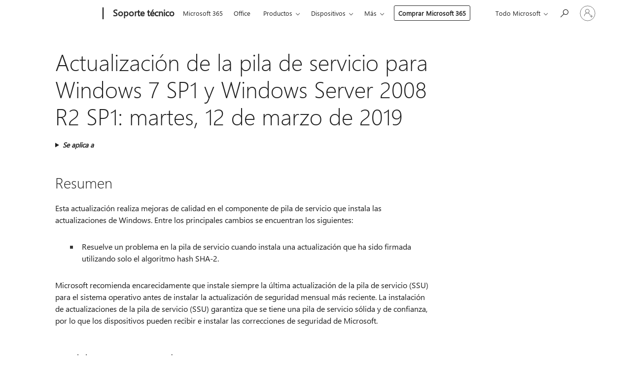

--- FILE ---
content_type: text/html; charset=utf-8
request_url: https://support.microsoft.com/es-es/topic/actualizaci%C3%B3n-de-la-pila-de-servicio-para-windows-7-sp1-y-windows-server-2008-r2-sp1-martes-12-de-marzo-de-2019-b4dc0cff-d4f2-a408-0cb1-cb8e918feeba
body_size: 253174
content:

<!DOCTYPE html>
<html lang="es-ES" dir="ltr">
<head>
	<meta charset="utf-8" />
	<meta name="viewport" content="width=device-width, initial-scale=1.0" />
	<title>Actualizaci&#xF3;n de la pila de servicio para Windows 7 SP1 y Windows Server 2008 R2 SP1: martes, 12 de marzo de 2019 - Soporte t&#xE9;cnico de Microsoft</title>
	
	
		<link rel="canonical" href="https://support.microsoft.com/es-es/topic/actualizaci%C3%B3n-de-la-pila-de-servicio-para-windows-7-sp1-y-windows-server-2008-r2-sp1-martes-12-de-marzo-de-2019-b4dc0cff-d4f2-a408-0cb1-cb8e918feeba" />

			<link rel="alternate" hreflang="ar-SA" href="https://support.microsoft.com/ar-sa/topic/%D8%AA%D8%AD%D8%AF%D9%8A%D8%AB-%D9%85%D9%83%D8%AF%D8%B3-%D8%A7%D9%84%D8%B5%D9%8A%D8%A7%D9%86%D8%A9-%D9%84-windows-7-sp1-%D9%88-windows-server-2008-r2-sp1-12-%D9%85%D8%A7%D8%B1%D8%B3-2019-b4dc0cff-d4f2-a408-0cb1-cb8e918feeba" />
			<link rel="alternate" hreflang="bg-BG" href="https://support.microsoft.com/bg-bg/topic/%D0%BE%D0%B1%D1%81%D0%BB%D1%83%D0%B6%D0%B2%D0%B0%D0%BD%D0%B5-%D0%BD%D0%B0-%D1%81%D1%82%D0%B5%D0%BA%D0%B0-%D0%B0%D0%BA%D1%82%D1%83%D0%B0%D0%BB%D0%B8%D0%B7%D0%B0%D1%86%D0%B8%D1%8F-%D0%B7%D0%B0-windows-7-sp1-%D0%B8-windows-server-2008-r2-sp1-12-%D0%BC%D0%B0%D1%80%D1%82-2019-b4dc0cff-d4f2-a408-0cb1-cb8e918feeba" />
			<link rel="alternate" hreflang="cs-CZ" href="https://support.microsoft.com/cs-cz/topic/obsluha-aktualizace-z%C3%A1sobn%C3%ADku-pro-syst%C3%A9my-windows-7-sp1-a-windows-server-2008-r2-sp1-12-b%C5%99ezna-2019-b4dc0cff-d4f2-a408-0cb1-cb8e918feeba" />
			<link rel="alternate" hreflang="de-DE" href="https://support.microsoft.com/de-de/topic/servicing-stack-update-ssu-f%C3%BCr-windows-7-sp1-und-windows-server-2008-r2-sp1-12-m%C3%A4rz-2019-b4dc0cff-d4f2-a408-0cb1-cb8e918feeba" />
			<link rel="alternate" hreflang="el-GR" href="https://support.microsoft.com/el-gr/topic/%CF%83%CF%85%CE%BD%CF%84%CE%AE%CF%81%CE%B7%CF%83%CE%B7-%CF%83%CF%84%CE%BF%CE%AF%CE%B2%CE%B1%CF%82-%CE%B5%CE%BD%CE%B7%CE%BC%CE%B5%CF%81%CF%89%CE%BC%CE%AD%CE%BD%CE%B7-%CE%AD%CE%BA%CE%B4%CE%BF%CF%83%CE%B7-%CE%B3%CE%B9%CE%B1-windows-7-sp1-%CE%BA%CE%B1%CE%B9-windows-server-2008-r2-sp1-12-%CE%BC%CE%B1%CF%81%CF%84%CE%AF%CE%BF%CF%85-2019-b4dc0cff-d4f2-a408-0cb1-cb8e918feeba" />
			<link rel="alternate" hreflang="en-AU" href="https://support.microsoft.com/en-au/topic/servicing-stack-update-for-windows-7-sp1-and-windows-server-2008-r2-sp1-march-12-2019-b4dc0cff-d4f2-a408-0cb1-cb8e918feeba" />
			<link rel="alternate" hreflang="en-GB" href="https://support.microsoft.com/en-gb/topic/servicing-stack-update-for-windows-7-sp1-and-windows-server-2008-r2-sp1-march-12-2019-b4dc0cff-d4f2-a408-0cb1-cb8e918feeba" />
			<link rel="alternate" hreflang="en-US" href="https://support.microsoft.com/en-us/topic/servicing-stack-update-for-windows-7-sp1-and-windows-server-2008-r2-sp1-march-12-2019-b4dc0cff-d4f2-a408-0cb1-cb8e918feeba" />
			<link rel="alternate" hreflang="es-ES" href="https://support.microsoft.com/es-es/topic/actualizaci%C3%B3n-de-la-pila-de-servicio-para-windows-7-sp1-y-windows-server-2008-r2-sp1-martes-12-de-marzo-de-2019-b4dc0cff-d4f2-a408-0cb1-cb8e918feeba" />
			<link rel="alternate" hreflang="et-EE" href="https://support.microsoft.com/et-ee/topic/teeninduse-pinu-v%C3%A4rskendus-windows-7-sp1-ja-windows-server-2008-r2-hoolduspaketi-sp1-12-m%C3%A4rts-2019-b4dc0cff-d4f2-a408-0cb1-cb8e918feeba" />
			<link rel="alternate" hreflang="fr-FR" href="https://support.microsoft.com/fr-fr/topic/mise-%C3%A0-jour-de-la-pile-de-maintenance-pour-windows-7-sp1-et-windows-server-2008-r2-sp1-dat%C3%A9e-du-12-mars-2019-b4dc0cff-d4f2-a408-0cb1-cb8e918feeba" />
			<link rel="alternate" hreflang="he-IL" href="https://support.microsoft.com/he-il/topic/%D7%A2%D7%93%D7%9B%D7%95%D7%9F-%D7%9E%D7%97%D7%A1%D7%A0%D7%99%D7%AA-%D7%A9%D7%99%D7%A8%D7%95%D7%AA-%D7%A2%D7%91%D7%95%D7%A8-windows-7-sp1-%D7%95-windows-server-2008-r2-sp1-12-%D7%91%D7%9E%D7%A8%D7%A5-2019-b4dc0cff-d4f2-a408-0cb1-cb8e918feeba" />
			<link rel="alternate" hreflang="hr-HR" href="https://support.microsoft.com/hr-hr/topic/servisiranje-stog-a%C5%BEuriranje-za-windows-7-sp1-i-windows-server-2008-r2-sp1-12-o%C5%BEujak-2019-b4dc0cff-d4f2-a408-0cb1-cb8e918feeba" />
			<link rel="alternate" hreflang="id-ID" href="https://support.microsoft.com/id-id/topic/layanan-tumpukan-pembaruan-untuk-windows-7-sp1-dan-windows-server-2008-r2-sp1-12-maret-2019-b4dc0cff-d4f2-a408-0cb1-cb8e918feeba" />
			<link rel="alternate" hreflang="it-IT" href="https://support.microsoft.com/it-it/topic/aggiornamento-dello-stack-di-manutenzione-per-windows-7-sp1-e-windows-server-2008-r2-sp1-12-marzo-2019-b4dc0cff-d4f2-a408-0cb1-cb8e918feeba" />
			<link rel="alternate" hreflang="ja-JP" href="https://support.microsoft.com/ja-jp/topic/windows-7-sp1-%E3%81%8A%E3%82%88%E3%81%B3-windows-server-2008-r2-sp1-%E7%94%A8%E3%81%AE%E3%82%B5%E3%83%BC%E3%83%93%E3%82%B9-%E3%82%B9%E3%82%BF%E3%83%83%E3%82%AF%E6%9B%B4%E6%96%B0%E3%83%97%E3%83%AD%E3%82%B0%E3%83%A9%E3%83%A0-2019-%E5%B9%B4-3-%E6%9C%88-13-%E6%97%A5-b4dc0cff-d4f2-a408-0cb1-cb8e918feeba" />
			<link rel="alternate" hreflang="ko-KR" href="https://support.microsoft.com/ko-kr/topic/windows-7-sp1-%EB%B0%8F-windows-server-2008-r2-sp1%EC%9A%A9-%EC%84%9C%EB%B9%84%EC%8A%A4-%EC%8A%A4%ED%83%9D-%EC%97%85%EB%8D%B0%EC%9D%B4%ED%8A%B8-2019%EB%85%84-3%EC%9B%94-12%EC%9D%BC-b4dc0cff-d4f2-a408-0cb1-cb8e918feeba" />
			<link rel="alternate" hreflang="lt-LT" href="https://support.microsoft.com/lt-lt/topic/prie%C5%BEi%C5%ABros-rietuv%C4%97s-naujinimas-skirtas-windows-7-sp1-ir-windows-server-2008-r2-sp1-kovo-12-2019-b4dc0cff-d4f2-a408-0cb1-cb8e918feeba" />
			<link rel="alternate" hreflang="lv-LV" href="https://support.microsoft.com/lv-lv/topic/apkopes-steka-atjaunin%C4%81jums-sist%C4%93mai-windows-7-sp1-un-windows-server-2008-r2-sp1-12-marts-2019-b4dc0cff-d4f2-a408-0cb1-cb8e918feeba" />
			<link rel="alternate" hreflang="nl-NL" href="https://support.microsoft.com/nl-nl/topic/update-voor-windows-7-sp1-en-windows-server-2008-r2-sp1-servicing-stack-12-maart-2019-b4dc0cff-d4f2-a408-0cb1-cb8e918feeba" />
			<link rel="alternate" hreflang="pl-PL" href="https://support.microsoft.com/pl-pl/topic/obs%C5%82uga-stosu-aktualizacji-dla-systemu-windows-7-z-dodatkiem-sp1-i-windows-server-2008-r2-z-dodatkiem-sp1-12-marca-2019-b4dc0cff-d4f2-a408-0cb1-cb8e918feeba" />
			<link rel="alternate" hreflang="pt-BR" href="https://support.microsoft.com/pt-br/topic/atualiza%C3%A7%C3%A3o-da-pilha-de-servi%C3%A7os-para-o-windows-7-sp1-e-o-windows-server-2008-r2-sp1-ter%C3%A7a-feira-12-de-mar%C3%A7o-de-2019-b4dc0cff-d4f2-a408-0cb1-cb8e918feeba" />
			<link rel="alternate" hreflang="pt-PT" href="https://support.microsoft.com/pt-pt/topic/atualiza%C3%A7%C3%A3o-da-pilha-de-servi%C3%A7os-para-windows-7-sp1-e-windows-server-2008-r2-sp1-12-de-mar%C3%A7o-de-2019-b4dc0cff-d4f2-a408-0cb1-cb8e918feeba" />
			<link rel="alternate" hreflang="ro-RO" href="https://support.microsoft.com/ro-ro/topic/servicing-stiva-de-actualizare-pentru-windows-7-sp1-%C8%99i-windows-server-2008-r2-sp1-12-martie-2019-b4dc0cff-d4f2-a408-0cb1-cb8e918feeba" />
			<link rel="alternate" hreflang="ru-RU" href="https://support.microsoft.com/ru-ru/topic/%D0%BE%D0%B1%D0%BD%D0%BE%D0%B2%D0%BB%D0%B5%D0%BD%D0%B8%D0%B5-%D1%81%D1%82%D0%B5%D0%BA%D0%B0-%D0%B4%D0%BB%D1%8F-windows-7-sp1-%D0%B8-windows-server-2008-r2-sp1-12-%D0%BC%D0%B0%D1%80%D1%82%D0%B0-2019-%D0%B3-b4dc0cff-d4f2-a408-0cb1-cb8e918feeba" />
			<link rel="alternate" hreflang="sk-SK" href="https://support.microsoft.com/sk-sk/topic/spr%C3%A1vy-z%C3%A1sobn%C3%ADka-aktualiz%C3%A1cia-pre-syst%C3%A9m-windows-7-sp1-a-windows-server-2008-r2-sp1-12-marec-2019-b4dc0cff-d4f2-a408-0cb1-cb8e918feeba" />
			<link rel="alternate" hreflang="sl-SI" href="https://support.microsoft.com/sl-si/topic/posodobitev-servisnega-sklada-za-windows-7-sp1-in-windows-server-2008-r2-sp1-12-marec-2019-b4dc0cff-d4f2-a408-0cb1-cb8e918feeba" />
			<link rel="alternate" hreflang="sr-Latn-RS" href="https://support.microsoft.com/sr-latn-rs/topic/servisiranje-dopune-steka-za-windows-7-sp1-i-windows-server-2008-r2-sp1-mart-12-2019-b4dc0cff-d4f2-a408-0cb1-cb8e918feeba" />
			<link rel="alternate" hreflang="sv-SE" href="https://support.microsoft.com/sv-se/topic/servicing-stack-uppdatering-f%C3%B6r-windows-7-sp1-och-windows-server-2008-r2-sp1-12-mars-2019-b4dc0cff-d4f2-a408-0cb1-cb8e918feeba" />
			<link rel="alternate" hreflang="th-TH" href="https://support.microsoft.com/th-th/topic/%E0%B9%83%E0%B8%AB%E0%B9%89%E0%B8%9A%E0%B8%A3%E0%B8%B4%E0%B8%81%E0%B8%B2%E0%B8%A3%E0%B8%8B%E0%B9%88%E0%B8%AD%E0%B8%A1%E0%B8%9A%E0%B8%B3%E0%B8%A3%E0%B8%B8%E0%B8%87%E0%B8%81%E0%B8%AD%E0%B8%87%E0%B8%8B%E0%B9%89%E0%B8%AD%E0%B8%99%E0%B9%82%E0%B8%9B%E0%B8%A3%E0%B9%81%E0%B8%81%E0%B8%A3%E0%B8%A1%E0%B8%9B%E0%B8%A3%E0%B8%B1%E0%B8%9A%E0%B8%9B%E0%B8%A3%E0%B8%B8%E0%B8%87%E0%B8%AA%E0%B8%B3%E0%B8%AB%E0%B8%A3%E0%B8%B1%E0%B8%9A-windows-7-sp1-%E0%B9%81%E0%B8%A5%E0%B8%B0-windows-server-%E0%B9%92%E0%B9%90%E0%B9%90%E0%B9%98-r2-sp1-12-%E0%B8%A1%E0%B8%B5%E0%B8%99%E0%B8%B2%E0%B8%84%E0%B8%A1%E0%B9%92%E0%B9%90%E0%B9%91%E0%B9%99-b4dc0cff-d4f2-a408-0cb1-cb8e918feeba" />
			<link rel="alternate" hreflang="tr-TR" href="https://support.microsoft.com/tr-tr/topic/windows-7-sp1-ve-windows-server-2008-r2-sp1-i%C3%A7in-servis-y%C4%B1%C4%9F%C4%B1n%C4%B1-g%C3%BCncelle%C5%9Ftirmesi-12-mart-2019-b4dc0cff-d4f2-a408-0cb1-cb8e918feeba" />
			<link rel="alternate" hreflang="uk-UA" href="https://support.microsoft.com/uk-ua/topic/%D0%BE%D0%B1%D1%81%D0%BB%D1%83%D0%B3%D0%BE%D0%B2%D1%83%D0%B2%D0%B0%D0%BD%D0%BD%D1%8F-%D1%81%D1%82%D0%B5%D0%BA%D0%B0-%D0%BE%D0%BD%D0%BE%D0%B2%D0%BB%D0%B5%D0%BD%D0%BD%D1%8F-%D0%B4%D0%BB%D1%8F-windows-7-sp1-%D1%96-windows-server-2008-r2-%D0%BF%D0%B0%D0%BA%D0%B5%D1%82%D0%BE%D0%BC-%D0%BE%D0%BD%D0%BE%D0%B2%D0%BB%D0%B5%D0%BD%D1%8C-1-12-%D0%B1%D0%B5%D1%80%D0%B5%D0%B7%D0%BD%D1%8F-2019-b4dc0cff-d4f2-a408-0cb1-cb8e918feeba" />
			<link rel="alternate" hreflang="vi-VN" href="https://support.microsoft.com/vi-vn/topic/d%E1%BB%8Bch-v%E1%BB%A5-ng%C4%83n-x%E1%BA%BFp-b%E1%BA%A3n-c%E1%BA%ADp-nh%E1%BA%ADt-cho-windows-7-sp1-v%C3%A0-windows-server-2008-r2-sp1-12-th%C3%A1ng-3-n%C4%83m-2019-b4dc0cff-d4f2-a408-0cb1-cb8e918feeba" />
			<link rel="alternate" hreflang="zh-CN" href="https://support.microsoft.com/zh-cn/topic/windows-7-sp1-%E5%92%8C-windows-server-2008-r2-sp1-%E7%9A%84%E6%9C%8D%E5%8A%A1%E5%A0%86%E6%A0%88%E6%9B%B4%E6%96%B0-2019-%E5%B9%B4-3-%E6%9C%88-12-%E6%97%A5-b4dc0cff-d4f2-a408-0cb1-cb8e918feeba" />
			<link rel="alternate" hreflang="zh-HK" href="https://support.microsoft.com/zh-hk/topic/windows-7-sp1-%E5%8F%8A-windows-server-2008-r2-sp1-%E7%9A%84%E6%9C%8D%E5%8B%99%E5%A0%86%E7%96%8A%E6%9B%B4%E6%96%B0-2019-%E5%B9%B4-3-%E6%9C%88-12-%E6%97%A5-b4dc0cff-d4f2-a408-0cb1-cb8e918feeba" />
			<link rel="alternate" hreflang="zh-TW" href="https://support.microsoft.com/zh-tw/topic/windows-7-sp1-%E5%8F%8A-windows-server-2008-r2-sp1-%E7%9A%84%E6%9C%8D%E5%8B%99%E5%A0%86%E7%96%8A%E6%9B%B4%E6%96%B0-2019-%E5%B9%B4-3-%E6%9C%88-12-%E6%97%A5-b4dc0cff-d4f2-a408-0cb1-cb8e918feeba" />
	<meta name="awa-articleGuid" content="b4dc0cff-d4f2-a408-0cb1-cb8e918feeba" />
	
	<meta name="description" content="M&#xE1;s informaci&#xF3;n sobre la actualizaci&#xF3;n de seguridad 4490628, incluidos mejoras y correcciones, problemas conocidos e informaci&#xF3;n sobre c&#xF3;mo obtener la actualizaci&#xF3;n." />
	<meta name="firstPublishedDate" content="2019-03-15" />
	<meta name="lastPublishedDate" content="2021-12-18" />
	<meta name="commitId" content="e853551a8c3c14640bbcea950fb2bad5049960a9" />
	<meta name="schemaName" content="ARTICLE" />
	<meta name="awa-schemaName" content="ARTICLE" />

	
	
	
	
	
	<meta name="search.description" content="M&#xE1;s informaci&#xF3;n sobre la actualizaci&#xF3;n de seguridad 4490628, incluidos mejoras y correcciones, problemas conocidos e informaci&#xF3;n sobre c&#xF3;mo obtener la actualizaci&#xF3;n." />
	<meta name="search.IsOfficeDoc" content="true" />
	
	
	
	
	<meta name="search.products" content="9087adda-9d1d-0ba1-1b0b-ad434f940308,417baa75-0c45-df0a-8e65-960580d94f42" />
	
	
	
	<meta name="search.mkt" content="es-ES" />

	<meta name="ms.product" content="9087adda-9d1d-0ba1-1b0b-ad434f940308,417baa75-0c45-df0a-8e65-960580d94f42" />
	<meta name="ms.productName" content="Windows 7 Service Pack 1,Windows Server 2008 R2 Service Pack 1" />
	<meta name="ms.lang" content="es" />
	<meta name="ms.loc" content="ES" />
	<meta name="ms.ocpub.assetID" content="b4dc0cff-d4f2-a408-0cb1-cb8e918feeba" />

	<meta name="awa-kb_id" content="4490628" />
	<meta name="awa-isContactUsAllowed" content="false" />
	<meta name="awa-asst" content="b4dc0cff-d4f2-a408-0cb1-cb8e918feeba" />
	<meta name="awa-pageType" content="Article" />
	



	


<meta name="awa-env" content="Production" />
<meta name="awa-market" content="es-ES" />
<meta name="awa-contentlang" content="es" />
<meta name="awa-userFlightingId" content="49be3a38-4f2c-4871-acb1-584c25af022d" />
<meta name="awa-expid" content="P-R-1753027-1-1;P-R-1087983-1-1;P-E-1693585-C1-3;P-E-1661482-2-3;P-E-1660511-2-3;P-E-1656596-2-5;P-E-1551018-C1-8;P-E-1585233-2-3;P-E-1570667-2-4;P-E-1560750-C1-7;P-E-1554013-C1-6;P-E-1536917-2-5;P-E-1526785-C1-5;P-E-1260007-C1-3;P-E-1046152-C1-3;P-R-1545158-1-4;P-R-1426254-2-6;P-R-1392118-1-2;P-R-1245128-2-4;P-R-1235984-2-3;P-R-1211158-1-4;P-R-1150391-2-8;P-R-1150395-2-8;P-R-1150399-2-8;P-R-1150396-2-8;P-R-1150394-2-8;P-R-1150390-2-8;P-R-1150386-2-8;P-R-1146801-1-11;P-R-1141562-1-2;P-R-1141283-2-9;P-R-1136354-8-9;P-R-1119659-1-16;P-R-1119437-1-17;P-R-1116805-2-18;P-R-1116803-2-20;P-R-1114100-1-2;P-R-1100996-2-14;P-R-1096341-2-6;P-R-1088825-2-10;P-R-1089468-1-2;P-R-1085248-1-2;P-R-1072011-12-8;P-R-1033854-4-6;P-R-1029969-4-4;P-R-1020735-5-10;P-R-1018544-4-7;P-R-1009708-2-9;P-R-1005895-2-11;P-R-113175-4-7;P-R-113174-1-2;P-R-110379-1-7;P-R-107838-1-7;P-R-106524-1-3;P-R-103787-2-5;P-R-101783-1-2;P-R-97577-1-5;P-R-97457-1-10;P-R-94390-1-2;P-R-94360-10-25;P-R-94063-1-1;P-R-93416-1-3;P-R-90963-2-2;P-R-85265-6-8;P-R-73296-2-15" />
<meta name="awa-irisId" />
<meta name="awa-origindatacenter" content="Central US" />
<meta name="awa-variationid" content="ECS" />
<meta name="awa-prdct" content="office.com" />
<meta name="awa-stv" content="3.0.0-062faf87e94f17a5abf47aaf3daa0b67e6311923&#x2B;062faf87e94f17a5abf47aaf3daa0b67e6311923" />


 
	<meta name="awa-title" content="Actualizaci&#xF3;n de la pila de servicio para Windows 7 SP1 y Windows Server 2008 R2 SP1: martes, 12 de marzo de 2019 - Soporte t&#xE9;cnico de Microsoft" />
	
	<meta name="awa-selfHelpExp" content="railbanner_m365" />
	<meta name="awa-dataBoundary" content="WW" />

	<link rel="stylesheet" href="/css/fonts/site-fonts.css?v=XWcxZPSEmN3tnHWAVMOFsAlPJq7aug49fUGb8saTNjw" />
	<link rel="stylesheet" href="/css/glyphs/glyphs.css?v=VOnvhT441Pay0WAKH5gdcXXigXpiuNbaQcI9DgXyoDE" />

	

    <link rel="dns-prefetch" href="https://aadcdn.msftauth.net" />
    <link rel="preconnect" href="https://aadcdn.msftauth.net" crossorigin=&quot;anonymous&quot; />
    <link rel="dns-prefetch" href="https://browser.events.data.microsoft.com" />
    <link rel="preconnect" href="https://browser.events.data.microsoft.com" crossorigin=&quot;anonymous&quot; />
    <link rel="dns-prefetch" href="https://c.s-microsoft.com" />
    <link rel="preconnect" href="https://c.s-microsoft.com" crossorigin=&quot;anonymous&quot; />
    <link rel="dns-prefetch" href="https://img-prod-cms-rt-microsoft-com.akamaized.net" />
    <link rel="preconnect" href="https://img-prod-cms-rt-microsoft-com.akamaized.net" crossorigin=&quot;anonymous&quot; />
    <link rel="dns-prefetch" href="https://js.monitor.azure.com" />
    <link rel="preconnect" href="https://js.monitor.azure.com" crossorigin=&quot;anonymous&quot; />
    <link rel="dns-prefetch" href="https://logincdn.msauth.net" />
    <link rel="preconnect" href="https://logincdn.msauth.net" crossorigin=&quot;anonymous&quot; />
    <link rel="dns-prefetch" href="https://mem.gfx.ms" />
    <link rel="preconnect" href="https://mem.gfx.ms" crossorigin=&quot;anonymous&quot; />
    <link rel="dns-prefetch" href="https://www.microsoft.com" />
    <link rel="preconnect" href="https://www.microsoft.com" crossorigin=&quot;anonymous&quot; />


	<link rel="stylesheet" href="/css/Article/article.css?v=0L89BVeP4I_vlf3G71MrPYAXM1CtRPw6ZcJwIduUvCA" />
	
	<link rel="stylesheet" href="/css/SearchBox/search-box.css?v=bybwzGBajHicVXspVs540UfV0swW0vCbOmBjBryj9N4" />
	<link rel="stylesheet" href="/css/sitewide/articleCss-overwrite.css?v=D0lQRoIlvFHSQBRTb-gAQ5KkFe8B8NuSoliBjnT5xZ4" />
	
	
	<link rel="stylesheet" href="/css/MeControlCallout/teaching-callout.css?v=690pjf05o15fVEafEpUwgaF8vqVfOkp5wP1Jl9gE99U" />
	
	<noscript>
		<link rel="stylesheet" href="/css/Article/article.noscript.css?v=88-vV8vIkcKpimEKjULkqpt8CxdXf5avAeGxsHgVOO0" />
	</noscript>

	<link rel="stylesheet" href="/css/promotionbanner/promotion-banner.css?v=cAmflE3c6Gw7niTOiMPEie9MY87yDE2mSl3DO7_jZRI" media="none" onload="this.media=&#x27;all&#x27;" /><noscript><link href="/css/promotionbanner/promotion-banner.css?v=cAmflE3c6Gw7niTOiMPEie9MY87yDE2mSl3DO7_jZRI" rel="stylesheet"></noscript>
	
	<link rel="stylesheet" href="/css/ArticleSupportBridge/article-support-bridge.css?v=R_P0TJvD9HoRHQBEdvBR1WhNn7dSbvOYWmVA9taxbpM" media="none" onload="this.media=&#x27;all&#x27;" /><noscript><link href="/css/ArticleSupportBridge/article-support-bridge.css?v=R_P0TJvD9HoRHQBEdvBR1WhNn7dSbvOYWmVA9taxbpM" rel="stylesheet"></noscript>
	<link rel="stylesheet" href="/css/StickyFeedback/sticky-feedback.css?v=cMfNdAUue7NxZUj3dIt_v5DIuzmw9ohJW109iXQpWnI" media="none" onload="this.media=&#x27;all&#x27;" /><noscript><link href="/css/StickyFeedback/sticky-feedback.css?v=cMfNdAUue7NxZUj3dIt_v5DIuzmw9ohJW109iXQpWnI" rel="stylesheet"></noscript>
	<link rel="stylesheet" href="/css/feedback/feedback.css?v=Rkcw_yfLWOMtOcWOljMOiZgymMcrG0GDpo4Lf-TUzPo" media="none" onload="this.media=&#x27;all&#x27;" /><noscript><link href="/css/feedback/feedback.css?v=Rkcw_yfLWOMtOcWOljMOiZgymMcrG0GDpo4Lf-TUzPo" rel="stylesheet"></noscript>
	
	

	<link rel="apple-touch-icon" sizes="180x180" href="/apple-touch-icon.png">
<link rel="icon" type="image/png" sizes="32x32" href="/favicon-32x32.png">
<link rel="icon" type="image/png" sizes="16x16" href="/favicon-16x16.png">


	
        <link rel="stylesheet" href="https://www.microsoft.com/onerfstatics/marketingsites-wcus-prod/west-european/shell/_scrf/css/themes=default.device=uplevel_web_pc/63-57d110/c9-be0100/a6-e969ef/43-9f2e7c/82-8b5456/a0-5d3913/4f-460e79/ae-f1ac0c?ver=2.0&amp;_cf=02242021_3231" type="text/css" media="all" />
    

	
	
	<script type="text/javascript">
		var OOGlobal = {
			BaseDomain: location.protocol + "//" + location.host,
			Culture: "es-ES",
			Language: "es",
			LCID: "3082",
			IsAuthenticated: "False",
			WebAppUrl: "https://office.com/start",
			GUID: "b4dc0cff-d4f2-a408-0cb1-cb8e918feeba",
			Platform: navigator.platform,
			MixOembedUrl: "https://mix.office.com/oembed/",
			MixWatchUrl: "https://mix.office.com/watch/"
		};
	</script>

	
		


<script type="text/javascript">
	(function () {
		var creativeReady = false;
		var isSilentSignInComplete = false;
		var authInfo = {
			authType: "None",
			puid: "",
			tenantId: "",
			isAdult: true
			};

		var renderPromotion = function (dataBoundary) {
			if (creativeReady && isSilentSignInComplete) {
				window.UcsCreative.renderTemplate({
					partnerId: "7bb7e07d-3e57-4ee3-b78f-26a4292b841a",
					shouldSetUcsMuid: true,
					dataBoundary: dataBoundary,
					attributes: {
						placement: "88000534",
						locale: "es-es",
						country: "es",
						scs_ecsFlightId: "P-R-1753027-1;P-R-1087983-1;P-E-1693585-C1;P-E-1661482-2;P-E-1660511-2;P-E-1656596-2;P-E-1551018-C1;P-E-1585233-2;P-E-1570667-2;P-E-1560750-C1;P-E-1554013-C1;P-E-1536917-2;P-E-1526785-C1;P-E-1260007-C1;P-E-1046152-C1;P-R-1545158-1;P-R-1426254-2;P-R-1392118-1;P-R-1245128-2;P-R-1235984-2;P-R-1211158-1;P-R-1150391-2;P-R-1150395-2;P-R-1150399-2;P-R-1150396-2;P-R-1150394-2;P-R-1150390-2;P-R-1150386-2;P-R-1146801-1;P-R-1141562-1;P-R-1141283-2;P-R-1136354-8;P-R-1119659-1;P-R-1119437-1;P-R-1116805-2;P-R-1116803-2;P-R-1114100-1;P-R-1100996-2;P-R-1096341-2;P-R-1088825-2;P-R-1089468-1;P-R-1085248-1;P-R-1072011-12;P-R-1033854-4;P-R-1029969-4;P-R-1020735-5;P-R-1018544-4;P-R-1009708-2;P-R-1005895-2;P-R-113175-4;P-R-113174-1;P-R-110379-1;P-R-107838-1;P-R-106524-1;P-R-103787-2;P-R-101783-1;P-R-97577-1;P-R-97457-1;P-R-94390-1;P-R-94360-10;P-R-94063-1;P-R-93416-1;P-R-90963-2;P-R-85265-6;P-R-73296-2",
						SCS_promotionCategory: "uhfbuybutton;railbanner_m365",
						articleType: "railbanner_m365",
						operatingSystem: "Mac",
						authType: authInfo.authType,
						PUID: authInfo.puid,
						TenantId: authInfo.tenantId,
                        TOPT: "",
                        AdditionalBannerId: "ucsRailInlineContainer",
					}
				});
			}
		};

		window.document.addEventListener('ucsCreativeRendered', function () {
			if (typeof window.initPromotionLogger !== 'undefined') {
				window.initPromotionLogger();
			}
		});

		window.document.addEventListener('ucsCreativeReady', function () {
			creativeReady = true;
			renderPromotion("WW");
		});

		if (!isSilentSignInComplete) {
			window.document.addEventListener('silentSignInComplete', function (event) {
				if (event.detail && event.detail.puid) {
					authInfo.isAdult = event.detail.isAdult;
					authInfo.authType = event.detail.authType;
					authInfo.puid = event.detail.puid;
					authInfo.tenantId = event.detail.account.tenantId;
				}

				isSilentSignInComplete = true;
				renderPromotion(event.detail.dataBoundary);
			});
		}
	})();
</script>

<script type="text/javascript" defer src="/lib/ucs/dist/ucsCreativeService.js?v=RNwXI4r6IRH1mrd2dPPGZEYOQnUcs8HAddnyceXlw88"></script>
	

	<script>
		if (window.location.search) {
			var params = new URLSearchParams(window.location.search);
			if (params.has('action') && params.get('action') === 'download'){
				params.delete('action');
			}

			history.replaceState({}, '', window.location.pathname + (params.toString() ? '?' + params.toString() : ''));
		}
	</script>


</head>
<body class="supCont ocArticle">
	<div id="ocBodyWrapper">
		

		<div class="ucsUhfContainer"></div>

		
            <div id="headerArea" class="uhf"  data-m='{"cN":"headerArea","cT":"Area_coreuiArea","id":"a1Body","sN":1,"aN":"Body"}'>
                <div id="headerRegion"      data-region-key="headerregion" data-m='{"cN":"headerRegion","cT":"Region_coreui-region","id":"r1a1","sN":1,"aN":"a1"}' >

    <div  id="headerUniversalHeader" data-m='{"cN":"headerUniversalHeader","cT":"Module_coreui-universalheader","id":"m1r1a1","sN":1,"aN":"r1a1"}'  data-module-id="Category|headerRegion|coreui-region|headerUniversalHeader|coreui-universalheader">
        






        <a id="uhfSkipToMain" class="m-skip-to-main" href="javascript:void(0)" data-href="#supArticleContent" tabindex="0" data-m='{"cN":"Skip to content_nonnav","id":"nn1m1r1a1","sN":1,"aN":"m1r1a1"}'>Saltar al contenido principal</a>


<header class="c-uhfh context-uhf no-js c-sgl-stck c-category-header " itemscope="itemscope" data-header-footprint="/SMCConvergence/ContextualHeader-Site, fromService: True"   data-magict="true"   itemtype="http://schema.org/Organization">
    <div class="theme-light js-global-head f-closed  global-head-cont" data-m='{"cN":"Universal Header_cont","cT":"Container","id":"c2m1r1a1","sN":2,"aN":"m1r1a1"}'>
        <div class="c-uhfh-gcontainer-st">
            <button type="button" class="c-action-trigger c-glyph glyph-global-nav-button" aria-label="All Microsoft expand to see list of Microsoft products and services" initialState-label="All Microsoft expand to see list of Microsoft products and services" toggleState-label="Close All Microsoft list" aria-expanded="false" data-m='{"cN":"Mobile menu button_nonnav","id":"nn1c2m1r1a1","sN":1,"aN":"c2m1r1a1"}'></button>
            <button type="button" class="c-action-trigger c-glyph glyph-arrow-htmllegacy c-close-search" aria-label="Cerrar la b&#250;squeda" aria-expanded="false" data-m='{"cN":"Close Search_nonnav","id":"nn2c2m1r1a1","sN":2,"aN":"c2m1r1a1"}'></button>
                    <a id="uhfLogo" class="c-logo c-sgl-stk-uhfLogo" itemprop="url" href="https://www.microsoft.com" aria-label="Microsoft" data-m='{"cN":"GlobalNav_Logo_cont","cT":"Container","id":"c3c2m1r1a1","sN":3,"aN":"c2m1r1a1"}'>
                        <img alt="" itemprop="logo" class="c-image" src="https://uhf.microsoft.com/images/microsoft/RE1Mu3b.png" role="presentation" aria-hidden="true" />
                        <span itemprop="name" role="presentation" aria-hidden="true">Microsoft</span>
                    </a>
            <div class="f-mobile-title">
                <button type="button" class="c-action-trigger c-glyph glyph-chevron-left" aria-label="Ver m&#225;s opciones del men&#250;" data-m='{"cN":"Mobile back button_nonnav","id":"nn4c2m1r1a1","sN":4,"aN":"c2m1r1a1"}'></button>
                <span data-global-title="P&#225;gina principal de Microsoft" class="js-mobile-title">Soporte t&#233;cnico</span>
                <button type="button" class="c-action-trigger c-glyph glyph-chevron-right" aria-label="Ver m&#225;s opciones del men&#250;" data-m='{"cN":"Mobile forward button_nonnav","id":"nn5c2m1r1a1","sN":5,"aN":"c2m1r1a1"}'></button>
            </div>
                    <div class="c-show-pipe x-hidden-vp-mobile-st">
                        <a id="uhfCatLogo" class="c-logo c-cat-logo" href="https://support.microsoft.com/es-es" aria-label="Soporte t&#233;cnico" itemprop="url" data-m='{"cN":"CatNav_Soporte técnico_nav","id":"n6c2m1r1a1","sN":6,"aN":"c2m1r1a1"}'>
                                <span>Soporte t&#233;cnico</span>
                        </a>
                    </div>
                <div class="cat-logo-button-cont x-hidden">
                        <button type="button" id="uhfCatLogoButton" class="c-cat-logo-button x-hidden" aria-expanded="false" aria-label="Soporte t&#233;cnico" data-m='{"cN":"Soporte técnico_nonnav","id":"nn7c2m1r1a1","sN":7,"aN":"c2m1r1a1"}'>
                            Soporte t&#233;cnico
                        </button>
                </div>



                    <nav id="uhf-g-nav" aria-label="Menú contextual" class="c-uhfh-gnav" data-m='{"cN":"Category nav_cont","cT":"Container","id":"c8c2m1r1a1","sN":8,"aN":"c2m1r1a1"}'>
            <ul class="js-paddle-items">
                    <li class="single-link js-nav-menu x-hidden-none-mobile-vp uhf-menu-item">
                        <a class="c-uhf-nav-link" href="https://support.microsoft.com/es-es" data-m='{"cN":"CatNav_Inicio_nav","id":"n1c8c2m1r1a1","sN":1,"aN":"c8c2m1r1a1"}' > Inicio </a>
                    </li>
                                        <li class="single-link js-nav-menu uhf-menu-item">
                            <a id="c-shellmenu_0" class="c-uhf-nav-link" href="https://www.microsoft.com/microsoft-365?ocid=cmmttvzgpuy" data-m='{"id":"n2c8c2m1r1a1","sN":2,"aN":"c8c2m1r1a1"}'>Microsoft 365</a>
                        </li>
                        <li class="single-link js-nav-menu uhf-menu-item">
                            <a id="c-shellmenu_1" class="c-uhf-nav-link" href="https://www.microsoft.com/microsoft-365/microsoft-office?ocid=cmml7tr0rib" data-m='{"id":"n3c8c2m1r1a1","sN":3,"aN":"c8c2m1r1a1"}'>Office</a>
                        </li>
                        <li class="nested-menu uhf-menu-item">
                            <div class="c-uhf-menu js-nav-menu">
                                <button type="button" id="c-shellmenu_2"  aria-expanded="false" data-m='{"id":"nn4c8c2m1r1a1","sN":4,"aN":"c8c2m1r1a1"}'>Productos</button>

                                <ul class="" data-class-idn="" aria-hidden="true" data-m='{"cT":"Container","id":"c5c8c2m1r1a1","sN":5,"aN":"c8c2m1r1a1"}'>
        <li class="js-nav-menu single-link" data-m='{"cT":"Container","id":"c1c5c8c2m1r1a1","sN":1,"aN":"c5c8c2m1r1a1"}'>
            <a id="c-shellmenu_3" class="js-subm-uhf-nav-link" href="https://support.microsoft.com/es-es/microsoft-365" data-m='{"id":"n1c1c5c8c2m1r1a1","sN":1,"aN":"c1c5c8c2m1r1a1"}'>Microsoft 365</a>
            
        </li>
        <li class="js-nav-menu single-link" data-m='{"cT":"Container","id":"c2c5c8c2m1r1a1","sN":2,"aN":"c5c8c2m1r1a1"}'>
            <a id="c-shellmenu_4" class="js-subm-uhf-nav-link" href="https://support.microsoft.com/es-es/outlook" data-m='{"id":"n1c2c5c8c2m1r1a1","sN":1,"aN":"c2c5c8c2m1r1a1"}'>Outlook</a>
            
        </li>
        <li class="js-nav-menu single-link" data-m='{"cT":"Container","id":"c3c5c8c2m1r1a1","sN":3,"aN":"c5c8c2m1r1a1"}'>
            <a id="c-shellmenu_5" class="js-subm-uhf-nav-link" href="https://support.microsoft.com/es-es/teams" data-m='{"id":"n1c3c5c8c2m1r1a1","sN":1,"aN":"c3c5c8c2m1r1a1"}'>Microsoft Teams</a>
            
        </li>
        <li class="js-nav-menu single-link" data-m='{"cT":"Container","id":"c4c5c8c2m1r1a1","sN":4,"aN":"c5c8c2m1r1a1"}'>
            <a id="c-shellmenu_6" class="js-subm-uhf-nav-link" href="https://support.microsoft.com/es-es/onedrive" data-m='{"id":"n1c4c5c8c2m1r1a1","sN":1,"aN":"c4c5c8c2m1r1a1"}'>OneDrive</a>
            
        </li>
        <li class="js-nav-menu single-link" data-m='{"cT":"Container","id":"c5c5c8c2m1r1a1","sN":5,"aN":"c5c8c2m1r1a1"}'>
            <a id="c-shellmenu_7" class="js-subm-uhf-nav-link" href="https://support.microsoft.com/es-es/microsoft-copilot" data-m='{"id":"n1c5c5c8c2m1r1a1","sN":1,"aN":"c5c5c8c2m1r1a1"}'>Microsoft Copilot</a>
            
        </li>
        <li class="js-nav-menu single-link" data-m='{"cT":"Container","id":"c6c5c8c2m1r1a1","sN":6,"aN":"c5c8c2m1r1a1"}'>
            <a id="c-shellmenu_8" class="js-subm-uhf-nav-link" href="https://support.microsoft.com/es-es/onenote" data-m='{"id":"n1c6c5c8c2m1r1a1","sN":1,"aN":"c6c5c8c2m1r1a1"}'>OneNote</a>
            
        </li>
        <li class="js-nav-menu single-link" data-m='{"cT":"Container","id":"c7c5c8c2m1r1a1","sN":7,"aN":"c5c8c2m1r1a1"}'>
            <a id="c-shellmenu_9" class="js-subm-uhf-nav-link" href="https://support.microsoft.com/es-es/windows" data-m='{"id":"n1c7c5c8c2m1r1a1","sN":1,"aN":"c7c5c8c2m1r1a1"}'>Windows</a>
            
        </li>
        <li class="js-nav-menu single-link" data-m='{"cT":"Container","id":"c8c5c8c2m1r1a1","sN":8,"aN":"c5c8c2m1r1a1"}'>
            <a id="c-shellmenu_10" class="js-subm-uhf-nav-link" href="https://support.microsoft.com/es-es/all-products" data-m='{"id":"n1c8c5c8c2m1r1a1","sN":1,"aN":"c8c5c8c2m1r1a1"}'>m&#225;s ...</a>
            
        </li>
                                                    
                                </ul>
                            </div>
                        </li>                        <li class="nested-menu uhf-menu-item">
                            <div class="c-uhf-menu js-nav-menu">
                                <button type="button" id="c-shellmenu_11"  aria-expanded="false" data-m='{"id":"nn6c8c2m1r1a1","sN":6,"aN":"c8c2m1r1a1"}'>Dispositivos</button>

                                <ul class="" data-class-idn="" aria-hidden="true" data-m='{"cT":"Container","id":"c7c8c2m1r1a1","sN":7,"aN":"c8c2m1r1a1"}'>
        <li class="js-nav-menu single-link" data-m='{"cT":"Container","id":"c1c7c8c2m1r1a1","sN":1,"aN":"c7c8c2m1r1a1"}'>
            <a id="c-shellmenu_12" class="js-subm-uhf-nav-link" href="https://support.microsoft.com/es-es/surface" data-m='{"id":"n1c1c7c8c2m1r1a1","sN":1,"aN":"c1c7c8c2m1r1a1"}'>Surface</a>
            
        </li>
        <li class="js-nav-menu single-link" data-m='{"cT":"Container","id":"c2c7c8c2m1r1a1","sN":2,"aN":"c7c8c2m1r1a1"}'>
            <a id="c-shellmenu_13" class="js-subm-uhf-nav-link" href="https://support.microsoft.com/es-es/pc-accessories" data-m='{"id":"n1c2c7c8c2m1r1a1","sN":1,"aN":"c2c7c8c2m1r1a1"}'>Accesorios de PC</a>
            
        </li>
        <li class="js-nav-menu single-link" data-m='{"cT":"Container","id":"c3c7c8c2m1r1a1","sN":3,"aN":"c7c8c2m1r1a1"}'>
            <a id="c-shellmenu_14" class="js-subm-uhf-nav-link" href="https://support.xbox.com/" data-m='{"id":"n1c3c7c8c2m1r1a1","sN":1,"aN":"c3c7c8c2m1r1a1"}'>Xbox</a>
            
        </li>
        <li class="js-nav-menu single-link" data-m='{"cT":"Container","id":"c4c7c8c2m1r1a1","sN":4,"aN":"c7c8c2m1r1a1"}'>
            <a id="c-shellmenu_15" class="js-subm-uhf-nav-link" href="https://support.xbox.com/help/games-apps/my-games-apps/all-about-pc-gaming" data-m='{"id":"n1c4c7c8c2m1r1a1","sN":1,"aN":"c4c7c8c2m1r1a1"}'>Juegos en PC</a>
            
        </li>
        <li class="js-nav-menu single-link" data-m='{"cT":"Container","id":"c5c7c8c2m1r1a1","sN":5,"aN":"c7c8c2m1r1a1"}'>
            <a id="c-shellmenu_16" class="js-subm-uhf-nav-link" href="https://docs.microsoft.com/hololens/" data-m='{"id":"n1c5c7c8c2m1r1a1","sN":1,"aN":"c5c7c8c2m1r1a1"}'>HoloLens</a>
            
        </li>
        <li class="js-nav-menu single-link" data-m='{"cT":"Container","id":"c6c7c8c2m1r1a1","sN":6,"aN":"c7c8c2m1r1a1"}'>
            <a id="c-shellmenu_17" class="js-subm-uhf-nav-link" href="https://learn.microsoft.com/surface-hub/" data-m='{"id":"n1c6c7c8c2m1r1a1","sN":1,"aN":"c6c7c8c2m1r1a1"}'>Surface Hub</a>
            
        </li>
        <li class="js-nav-menu single-link" data-m='{"cT":"Container","id":"c7c7c8c2m1r1a1","sN":7,"aN":"c7c8c2m1r1a1"}'>
            <a id="c-shellmenu_18" class="js-subm-uhf-nav-link" href="https://support.microsoft.com/es-es/warranty" data-m='{"id":"n1c7c7c8c2m1r1a1","sN":1,"aN":"c7c7c8c2m1r1a1"}'>Garant&#237;as de hardware</a>
            
        </li>
                                                    
                                </ul>
                            </div>
                        </li>                        <li class="nested-menu uhf-menu-item">
                            <div class="c-uhf-menu js-nav-menu">
                                <button type="button" id="c-shellmenu_19"  aria-expanded="false" data-m='{"id":"nn8c8c2m1r1a1","sN":8,"aN":"c8c2m1r1a1"}'>Cuenta y facturaci&#243;n</button>

                                <ul class="" data-class-idn="" aria-hidden="true" data-m='{"cT":"Container","id":"c9c8c2m1r1a1","sN":9,"aN":"c8c2m1r1a1"}'>
        <li class="js-nav-menu single-link" data-m='{"cT":"Container","id":"c1c9c8c2m1r1a1","sN":1,"aN":"c9c8c2m1r1a1"}'>
            <a id="c-shellmenu_20" class="js-subm-uhf-nav-link" href="https://support.microsoft.com/es-es/account" data-m='{"id":"n1c1c9c8c2m1r1a1","sN":1,"aN":"c1c9c8c2m1r1a1"}'>Cuenta</a>
            
        </li>
        <li class="js-nav-menu single-link" data-m='{"cT":"Container","id":"c2c9c8c2m1r1a1","sN":2,"aN":"c9c8c2m1r1a1"}'>
            <a id="c-shellmenu_21" class="js-subm-uhf-nav-link" href="https://support.microsoft.com/es-es/microsoft-store-and-billing" data-m='{"id":"n1c2c9c8c2m1r1a1","sN":1,"aN":"c2c9c8c2m1r1a1"}'>Microsoft Store &amp; facturaci&#243;n</a>
            
        </li>
                                                    
                                </ul>
                            </div>
                        </li>                        <li class="nested-menu uhf-menu-item">
                            <div class="c-uhf-menu js-nav-menu">
                                <button type="button" id="c-shellmenu_22"  aria-expanded="false" data-m='{"id":"nn10c8c2m1r1a1","sN":10,"aN":"c8c2m1r1a1"}'>Recursos</button>

                                <ul class="" data-class-idn="" aria-hidden="true" data-m='{"cT":"Container","id":"c11c8c2m1r1a1","sN":11,"aN":"c8c2m1r1a1"}'>
        <li class="js-nav-menu single-link" data-m='{"cT":"Container","id":"c1c11c8c2m1r1a1","sN":1,"aN":"c11c8c2m1r1a1"}'>
            <a id="c-shellmenu_23" class="js-subm-uhf-nav-link" href="https://support.microsoft.com/es-es/whats-new" data-m='{"id":"n1c1c11c8c2m1r1a1","sN":1,"aN":"c1c11c8c2m1r1a1"}'>Novedades</a>
            
        </li>
        <li class="js-nav-menu single-link" data-m='{"cT":"Container","id":"c2c11c8c2m1r1a1","sN":2,"aN":"c11c8c2m1r1a1"}'>
            <a id="c-shellmenu_24" class="js-subm-uhf-nav-link" href="https://answers.microsoft.com/lang" data-m='{"id":"n1c2c11c8c2m1r1a1","sN":1,"aN":"c2c11c8c2m1r1a1"}'>Foros de la comunidadForos de la comunidad</a>
            
        </li>
        <li class="js-nav-menu single-link" data-m='{"cT":"Container","id":"c3c11c8c2m1r1a1","sN":3,"aN":"c11c8c2m1r1a1"}'>
            <a id="c-shellmenu_25" class="js-subm-uhf-nav-link" href="https://portal.office.com/AdminPortal#/support" data-m='{"id":"n1c3c11c8c2m1r1a1","sN":1,"aN":"c3c11c8c2m1r1a1"}'>Administradores de Microsoft 365</a>
            
        </li>
        <li class="js-nav-menu single-link" data-m='{"cT":"Container","id":"c4c11c8c2m1r1a1","sN":4,"aN":"c11c8c2m1r1a1"}'>
            <a id="c-shellmenu_26" class="js-subm-uhf-nav-link" href="https://go.microsoft.com/fwlink/?linkid=2224585" data-m='{"id":"n1c4c11c8c2m1r1a1","sN":1,"aN":"c4c11c8c2m1r1a1"}'>Portal de la Peque&#241;a Empresa</a>
            
        </li>
        <li class="js-nav-menu single-link" data-m='{"cT":"Container","id":"c5c11c8c2m1r1a1","sN":5,"aN":"c11c8c2m1r1a1"}'>
            <a id="c-shellmenu_27" class="js-subm-uhf-nav-link" href="https://developer.microsoft.com/" data-m='{"id":"n1c5c11c8c2m1r1a1","sN":1,"aN":"c5c11c8c2m1r1a1"}'>Desarrollador</a>
            
        </li>
        <li class="js-nav-menu single-link" data-m='{"cT":"Container","id":"c6c11c8c2m1r1a1","sN":6,"aN":"c11c8c2m1r1a1"}'>
            <a id="c-shellmenu_28" class="js-subm-uhf-nav-link" href="https://support.microsoft.com/es-es/education" data-m='{"id":"n1c6c11c8c2m1r1a1","sN":1,"aN":"c6c11c8c2m1r1a1"}'>Educaci&#243;n</a>
            
        </li>
        <li class="js-nav-menu single-link" data-m='{"cT":"Container","id":"c7c11c8c2m1r1a1","sN":7,"aN":"c11c8c2m1r1a1"}'>
            <a id="c-shellmenu_29" class="js-subm-uhf-nav-link" href="https://www.microsoft.com/reportascam/" data-m='{"id":"n1c7c11c8c2m1r1a1","sN":1,"aN":"c7c11c8c2m1r1a1"}'>Comunicar una estafa de soporte t&#233;cnico</a>
            
        </li>
        <li class="js-nav-menu single-link" data-m='{"cT":"Container","id":"c8c11c8c2m1r1a1","sN":8,"aN":"c11c8c2m1r1a1"}'>
            <a id="c-shellmenu_30" class="js-subm-uhf-nav-link" href="https://support.microsoft.com/es-es/surface/cbc47825-19b9-4786-8088-eb9963d780d3" data-m='{"id":"n1c8c11c8c2m1r1a1","sN":1,"aN":"c8c11c8c2m1r1a1"}'>Seguridad del producto</a>
            
        </li>
                                                    
                                </ul>
                            </div>
                        </li>

                <li id="overflow-menu" class="overflow-menu x-hidden uhf-menu-item">
                        <div class="c-uhf-menu js-nav-menu">
        <button data-m='{"pid":"Más","id":"nn12c8c2m1r1a1","sN":12,"aN":"c8c2m1r1a1"}' type="button" aria-label="M&#225;s" aria-expanded="false">M&#225;s</button>
        <ul id="overflow-menu-list" aria-hidden="true" class="overflow-menu-list">
        </ul>
    </div>

                </li>
                                    <li class="single-link js-nav-menu" id="c-uhf-nav-cta">
                        <a id="buyInstallButton" class="c-uhf-nav-link" href="https://go.microsoft.com/fwlink/?linkid=849747" data-m='{"cN":"CatNav_cta_Comprar Microsoft 365_nav","id":"n13c8c2m1r1a1","sN":13,"aN":"c8c2m1r1a1"}'>Comprar Microsoft 365</a>
                    </li>
            </ul>
            
        </nav>


            <div class="c-uhfh-actions" data-m='{"cN":"Header actions_cont","cT":"Container","id":"c9c2m1r1a1","sN":9,"aN":"c2m1r1a1"}'>
                <div class="wf-menu">        <nav id="uhf-c-nav" aria-label="Todo el menú de Microsoft" data-m='{"cN":"GlobalNav_cont","cT":"Container","id":"c1c9c2m1r1a1","sN":1,"aN":"c9c2m1r1a1"}'>
            <ul class="js-paddle-items">
                <li>
                    <div class="c-uhf-menu js-nav-menu">
                        <button type="button" class="c-button-logo all-ms-nav" aria-expanded="false" data-m='{"cN":"GlobalNav_More_nonnav","id":"nn1c1c9c2m1r1a1","sN":1,"aN":"c1c9c2m1r1a1"}'> <span>Todo Microsoft</span></button>
                        <ul class="f-multi-column f-multi-column-6" aria-hidden="true" data-m='{"cN":"More_cont","cT":"Container","id":"c2c1c9c2m1r1a1","sN":2,"aN":"c1c9c2m1r1a1"}'>
                                    <li class="c-w0-contr">
            <h2 class="c-uhf-sronly">Global</h2>
            <ul class="c-w0">
        <li class="js-nav-menu single-link" data-m='{"cN":"M365_cont","cT":"Container","id":"c1c2c1c9c2m1r1a1","sN":1,"aN":"c2c1c9c2m1r1a1"}'>
            <a id="shellmenu_31" class="js-subm-uhf-nav-link" href="https://www.microsoft.com/es-es/microsoft-365" data-m='{"cN":"W0Nav_M365_nav","id":"n1c1c2c1c9c2m1r1a1","sN":1,"aN":"c1c2c1c9c2m1r1a1"}'>Microsoft 365</a>
            
        </li>
        <li class="js-nav-menu single-link" data-m='{"cN":"Teams_cont","cT":"Container","id":"c2c2c1c9c2m1r1a1","sN":2,"aN":"c2c1c9c2m1r1a1"}'>
            <a id="l0_Teams" class="js-subm-uhf-nav-link" href="https://www.microsoft.com/es-es/microsoft-teams/group-chat-software" data-m='{"cN":"W0Nav_Teams_nav","id":"n1c2c2c1c9c2m1r1a1","sN":1,"aN":"c2c2c1c9c2m1r1a1"}'>Teams</a>
            
        </li>
        <li class="js-nav-menu single-link" data-m='{"cN":"Copilot_cont","cT":"Container","id":"c3c2c1c9c2m1r1a1","sN":3,"aN":"c2c1c9c2m1r1a1"}'>
            <a id="shellmenu_33" class="js-subm-uhf-nav-link" href="https://copilot.microsoft.com/" data-m='{"cN":"W0Nav_Copilot_nav","id":"n1c3c2c1c9c2m1r1a1","sN":1,"aN":"c3c2c1c9c2m1r1a1"}'>Copilot</a>
            
        </li>
        <li class="js-nav-menu single-link" data-m='{"cN":"Windows_cont","cT":"Container","id":"c4c2c1c9c2m1r1a1","sN":4,"aN":"c2c1c9c2m1r1a1"}'>
            <a id="shellmenu_34" class="js-subm-uhf-nav-link" href="https://www.microsoft.com/es-es/windows/" data-m='{"cN":"W0Nav_Windows_nav","id":"n1c4c2c1c9c2m1r1a1","sN":1,"aN":"c4c2c1c9c2m1r1a1"}'>Windows</a>
            
        </li>
        <li class="js-nav-menu single-link" data-m='{"cN":"Surface_cont","cT":"Container","id":"c5c2c1c9c2m1r1a1","sN":5,"aN":"c2c1c9c2m1r1a1"}'>
            <a id="shellmenu_35" class="js-subm-uhf-nav-link" href="https://www.microsoft.com/surface" data-m='{"cN":"W0Nav_Surface_nav","id":"n1c5c2c1c9c2m1r1a1","sN":1,"aN":"c5c2c1c9c2m1r1a1"}'>Surface</a>
            
        </li>
        <li class="js-nav-menu single-link" data-m='{"cN":"Xbox_cont","cT":"Container","id":"c6c2c1c9c2m1r1a1","sN":6,"aN":"c2c1c9c2m1r1a1"}'>
            <a id="shellmenu_36" class="js-subm-uhf-nav-link" href="https://www.xbox.com/" data-m='{"cN":"W0Nav_Xbox_nav","id":"n1c6c2c1c9c2m1r1a1","sN":1,"aN":"c6c2c1c9c2m1r1a1"}'>Xbox</a>
            
        </li>
        <li class="js-nav-menu single-link" data-m='{"cN":"Deals_cont","cT":"Container","id":"c7c2c1c9c2m1r1a1","sN":7,"aN":"c2c1c9c2m1r1a1"}'>
            <a id="shellmenu_37" class="js-subm-uhf-nav-link" href="https://www.microsoft.com/es-es/store/b/sale?icid=DSM_TopNavDeals" data-m='{"cN":"W0Nav_Deals_nav","id":"n1c7c2c1c9c2m1r1a1","sN":1,"aN":"c7c2c1c9c2m1r1a1"}'>Ofertas</a>
            
        </li>
        <li class="js-nav-menu single-link" data-m='{"cN":"Small Business_cont","cT":"Container","id":"c8c2c1c9c2m1r1a1","sN":8,"aN":"c2c1c9c2m1r1a1"}'>
            <a id="l0_SmallBusiness" class="js-subm-uhf-nav-link" href="https://www.microsoft.com/es-es/store/b/business" data-m='{"cN":"W0Nav_Small Business_nav","id":"n1c8c2c1c9c2m1r1a1","sN":1,"aN":"c8c2c1c9c2m1r1a1"}'>Peque&#241;as empresas</a>
            
        </li>
        <li class="js-nav-menu single-link" data-m='{"cN":"Support_cont","cT":"Container","id":"c9c2c1c9c2m1r1a1","sN":9,"aN":"c2c1c9c2m1r1a1"}'>
            <a id="l1_support" class="js-subm-uhf-nav-link" href="https://support.microsoft.com/es-es" data-m='{"cN":"W0Nav_Support_nav","id":"n1c9c2c1c9c2m1r1a1","sN":1,"aN":"c9c2c1c9c2m1r1a1"}'>Soporte</a>
            
        </li>
            </ul>
        </li>

<li class="f-sub-menu js-nav-menu nested-menu" data-m='{"cT":"Container","id":"c10c2c1c9c2m1r1a1","sN":10,"aN":"c2c1c9c2m1r1a1"}'>

    <span id="uhf-navspn-shellmenu_41-span" style="display:none"   f-multi-parent="true" aria-expanded="false" data-m='{"id":"nn1c10c2c1c9c2m1r1a1","sN":1,"aN":"c10c2c1c9c2m1r1a1"}'>Software</span>
    <button id="uhf-navbtn-shellmenu_41-button" type="button"   f-multi-parent="true" aria-expanded="false" data-m='{"id":"nn2c10c2c1c9c2m1r1a1","sN":2,"aN":"c10c2c1c9c2m1r1a1"}'>Software</button>
    <ul aria-hidden="true" aria-labelledby="uhf-navspn-shellmenu_41-span">
        <li class="js-nav-menu single-link" data-m='{"cN":"More_Software_WindowsApps_cont","cT":"Container","id":"c3c10c2c1c9c2m1r1a1","sN":3,"aN":"c10c2c1c9c2m1r1a1"}'>
            <a id="shellmenu_42" class="js-subm-uhf-nav-link" href="https://apps.microsoft.com/home" data-m='{"cN":"GlobalNav_More_Software_WindowsApps_nav","id":"n1c3c10c2c1c9c2m1r1a1","sN":1,"aN":"c3c10c2c1c9c2m1r1a1"}'>Aplicaciones Windows</a>
            
        </li>
        <li class="js-nav-menu single-link" data-m='{"cN":"More_Software_OneDrive_cont","cT":"Container","id":"c4c10c2c1c9c2m1r1a1","sN":4,"aN":"c10c2c1c9c2m1r1a1"}'>
            <a id="shellmenu_43" class="js-subm-uhf-nav-link" href="https://www.microsoft.com/es-es/microsoft-365/onedrive/online-cloud-storage" data-m='{"cN":"GlobalNav_More_Software_OneDrive_nav","id":"n1c4c10c2c1c9c2m1r1a1","sN":1,"aN":"c4c10c2c1c9c2m1r1a1"}'>OneDrive</a>
            
        </li>
        <li class="js-nav-menu single-link" data-m='{"cN":"More_Software_Outlook_cont","cT":"Container","id":"c5c10c2c1c9c2m1r1a1","sN":5,"aN":"c10c2c1c9c2m1r1a1"}'>
            <a id="shellmenu_44" class="js-subm-uhf-nav-link" href="https://www.microsoft.com/es-es/microsoft-365/outlook/email-and-calendar-software-microsoft-outlook" data-m='{"cN":"GlobalNav_More_Software_Outlook_nav","id":"n1c5c10c2c1c9c2m1r1a1","sN":1,"aN":"c5c10c2c1c9c2m1r1a1"}'>Outlook</a>
            
        </li>
        <li class="js-nav-menu single-link" data-m='{"cN":"More_Software_Skype_cont","cT":"Container","id":"c6c10c2c1c9c2m1r1a1","sN":6,"aN":"c10c2c1c9c2m1r1a1"}'>
            <a id="shellmenu_45" class="js-subm-uhf-nav-link" href="https://support.microsoft.com/es-es/office/pasar-de-skype-a-microsoft-teams-gratis-3c0caa26-d9db-4179-bcb3-930ae2c87570?icid=DSM_All_Skype" data-m='{"cN":"GlobalNav_More_Software_Skype_nav","id":"n1c6c10c2c1c9c2m1r1a1","sN":1,"aN":"c6c10c2c1c9c2m1r1a1"}'>Paso de Skype a Teams</a>
            
        </li>
        <li class="js-nav-menu single-link" data-m='{"cN":"More_Software_OneNote_cont","cT":"Container","id":"c7c10c2c1c9c2m1r1a1","sN":7,"aN":"c10c2c1c9c2m1r1a1"}'>
            <a id="shellmenu_46" class="js-subm-uhf-nav-link" href="https://www.microsoft.com/es-es/microsoft-365/onenote/digital-note-taking-app" data-m='{"cN":"GlobalNav_More_Software_OneNote_nav","id":"n1c7c10c2c1c9c2m1r1a1","sN":1,"aN":"c7c10c2c1c9c2m1r1a1"}'>OneNote</a>
            
        </li>
        <li class="js-nav-menu single-link" data-m='{"cN":"More_Software_Microsoft Teams_cont","cT":"Container","id":"c8c10c2c1c9c2m1r1a1","sN":8,"aN":"c10c2c1c9c2m1r1a1"}'>
            <a id="shellmenu_47" class="js-subm-uhf-nav-link" href="https://www.microsoft.com/es-es/microsoft-teams/group-chat-software" data-m='{"cN":"GlobalNav_More_Software_Microsoft Teams_nav","id":"n1c8c10c2c1c9c2m1r1a1","sN":1,"aN":"c8c10c2c1c9c2m1r1a1"}'>Microsoft Teams</a>
            
        </li>
    </ul>
    
</li>
<li class="f-sub-menu js-nav-menu nested-menu" data-m='{"cN":"PCsAndDevices_cont","cT":"Container","id":"c11c2c1c9c2m1r1a1","sN":11,"aN":"c2c1c9c2m1r1a1"}'>

    <span id="uhf-navspn-shellmenu_48-span" style="display:none"   f-multi-parent="true" aria-expanded="false" data-m='{"cN":"GlobalNav_PCsAndDevices_nonnav","id":"nn1c11c2c1c9c2m1r1a1","sN":1,"aN":"c11c2c1c9c2m1r1a1"}'>PCs y dispositivos</span>
    <button id="uhf-navbtn-shellmenu_48-button" type="button"   f-multi-parent="true" aria-expanded="false" data-m='{"cN":"GlobalNav_PCsAndDevices_nonnav","id":"nn2c11c2c1c9c2m1r1a1","sN":2,"aN":"c11c2c1c9c2m1r1a1"}'>PCs y dispositivos</button>
    <ul aria-hidden="true" aria-labelledby="uhf-navspn-shellmenu_48-span">
        <li class="js-nav-menu single-link" data-m='{"cN":"More_PCsAndDevices_ShopXbox_cont","cT":"Container","id":"c3c11c2c1c9c2m1r1a1","sN":3,"aN":"c11c2c1c9c2m1r1a1"}'>
            <a id="shellmenu_49" class="js-subm-uhf-nav-link" href="https://www.microsoft.com/es-es/store/b/xbox?icid=CNavDevicesXbox" data-m='{"cN":"GlobalNav_More_PCsAndDevices_ShopXbox_nav","id":"n1c3c11c2c1c9c2m1r1a1","sN":1,"aN":"c3c11c2c1c9c2m1r1a1"}'>Comprar Xbox</a>
            
        </li>
        <li class="js-nav-menu single-link" data-m='{"cN":"More_PCsAndDevices_Accessories_cont","cT":"Container","id":"c4c11c2c1c9c2m1r1a1","sN":4,"aN":"c11c2c1c9c2m1r1a1"}'>
            <a id="shellmenu_50" class="js-subm-uhf-nav-link" href="https://www.microsoft.com/es-es/store/b/accessories?icid=CNavDevicesAccessories" data-m='{"cN":"GlobalNav_More_PCsAndDevices_Accessories_nav","id":"n1c4c11c2c1c9c2m1r1a1","sN":1,"aN":"c4c11c2c1c9c2m1r1a1"}'>Accesorios</a>
            
        </li>
    </ul>
    
</li>
<li class="f-sub-menu js-nav-menu nested-menu" data-m='{"cT":"Container","id":"c12c2c1c9c2m1r1a1","sN":12,"aN":"c2c1c9c2m1r1a1"}'>

    <span id="uhf-navspn-shellmenu_51-span" style="display:none"   f-multi-parent="true" aria-expanded="false" data-m='{"id":"nn1c12c2c1c9c2m1r1a1","sN":1,"aN":"c12c2c1c9c2m1r1a1"}'>Entretenimiento</span>
    <button id="uhf-navbtn-shellmenu_51-button" type="button"   f-multi-parent="true" aria-expanded="false" data-m='{"id":"nn2c12c2c1c9c2m1r1a1","sN":2,"aN":"c12c2c1c9c2m1r1a1"}'>Entretenimiento</button>
    <ul aria-hidden="true" aria-labelledby="uhf-navspn-shellmenu_51-span">
        <li class="js-nav-menu single-link" data-m='{"cN":"More_Entertainment_XboxGamePassUltimate_cont","cT":"Container","id":"c3c12c2c1c9c2m1r1a1","sN":3,"aN":"c12c2c1c9c2m1r1a1"}'>
            <a id="shellmenu_52" class="js-subm-uhf-nav-link" href="https://www.xbox.com/es-es/games/store/xbox-game-pass-ultimate/cfq7ttc0khs0?icid=DSM_All_XboxGamePassUltimate" data-m='{"cN":"GlobalNav_More_Entertainment_XboxGamePassUltimate_nav","id":"n1c3c12c2c1c9c2m1r1a1","sN":1,"aN":"c3c12c2c1c9c2m1r1a1"}'>Xbox Game Pass Ultimate</a>
            
        </li>
        <li class="js-nav-menu single-link" data-m='{"cN":"More_Entertainment_XboxGames_cont","cT":"Container","id":"c4c12c2c1c9c2m1r1a1","sN":4,"aN":"c12c2c1c9c2m1r1a1"}'>
            <a id="shellmenu_53" class="js-subm-uhf-nav-link" href="https://www.microsoft.com/es-es/store/top-paid/games/xbox" data-m='{"cN":"GlobalNav_More_Entertainment_XboxGames_nav","id":"n1c4c12c2c1c9c2m1r1a1","sN":1,"aN":"c4c12c2c1c9c2m1r1a1"}'>Xbox y juegos</a>
            
        </li>
        <li class="js-nav-menu single-link" data-m='{"cN":"More_Entertainment_PCGames_cont","cT":"Container","id":"c5c12c2c1c9c2m1r1a1","sN":5,"aN":"c12c2c1c9c2m1r1a1"}'>
            <a id="shellmenu_54" class="js-subm-uhf-nav-link" href="https://apps.microsoft.com/games" data-m='{"cN":"GlobalNav_More_Entertainment_PCGames_nav","id":"n1c5c12c2c1c9c2m1r1a1","sN":1,"aN":"c5c12c2c1c9c2m1r1a1"}'>Juegos para PC</a>
            
        </li>
    </ul>
    
</li>
<li class="f-sub-menu js-nav-menu nested-menu" data-m='{"cT":"Container","id":"c13c2c1c9c2m1r1a1","sN":13,"aN":"c2c1c9c2m1r1a1"}'>

    <span id="uhf-navspn-shellmenu_55-span" style="display:none"   f-multi-parent="true" aria-expanded="false" data-m='{"id":"nn1c13c2c1c9c2m1r1a1","sN":1,"aN":"c13c2c1c9c2m1r1a1"}'>Empresas</span>
    <button id="uhf-navbtn-shellmenu_55-button" type="button"   f-multi-parent="true" aria-expanded="false" data-m='{"id":"nn2c13c2c1c9c2m1r1a1","sN":2,"aN":"c13c2c1c9c2m1r1a1"}'>Empresas</button>
    <ul aria-hidden="true" aria-labelledby="uhf-navspn-shellmenu_55-span">
        <li class="js-nav-menu single-link" data-m='{"cN":"More_Business_AI_cont","cT":"Container","id":"c3c13c2c1c9c2m1r1a1","sN":3,"aN":"c13c2c1c9c2m1r1a1"}'>
            <a id="shellmenu_56" class="js-subm-uhf-nav-link" href="https://www.microsoft.com/es-es/ai?icid=DSM_All_AI" data-m='{"cN":"GlobalNav_More_Business_AI_nav","id":"n1c3c13c2c1c9c2m1r1a1","sN":1,"aN":"c3c13c2c1c9c2m1r1a1"}'>Microsoft AI</a>
            
        </li>
        <li class="js-nav-menu single-link" data-m='{"cN":"More_Business_Microsoft Security_cont","cT":"Container","id":"c4c13c2c1c9c2m1r1a1","sN":4,"aN":"c13c2c1c9c2m1r1a1"}'>
            <a id="shellmenu_57" class="js-subm-uhf-nav-link" href="https://www.microsoft.com/es-es/security" data-m='{"cN":"GlobalNav_More_Business_Microsoft Security_nav","id":"n1c4c13c2c1c9c2m1r1a1","sN":1,"aN":"c4c13c2c1c9c2m1r1a1"}'>Seguridad de Microsoft</a>
            
        </li>
        <li class="js-nav-menu single-link" data-m='{"cN":"More_DeveloperAndIT_Azure_cont","cT":"Container","id":"c5c13c2c1c9c2m1r1a1","sN":5,"aN":"c13c2c1c9c2m1r1a1"}'>
            <a id="shellmenu_58" class="js-subm-uhf-nav-link" href="https://azure.microsoft.com/es-es/" data-m='{"cN":"GlobalNav_More_DeveloperAndIT_Azure_nav","id":"n1c5c13c2c1c9c2m1r1a1","sN":1,"aN":"c5c13c2c1c9c2m1r1a1"}'>Azure</a>
            
        </li>
        <li class="js-nav-menu single-link" data-m='{"cN":"More_Business_MicrosoftDynamics365_cont","cT":"Container","id":"c6c13c2c1c9c2m1r1a1","sN":6,"aN":"c13c2c1c9c2m1r1a1"}'>
            <a id="shellmenu_59" class="js-subm-uhf-nav-link" href="https://www.microsoft.com/es-es/dynamics-365" data-m='{"cN":"GlobalNav_More_Business_MicrosoftDynamics365_nav","id":"n1c6c13c2c1c9c2m1r1a1","sN":1,"aN":"c6c13c2c1c9c2m1r1a1"}'>Dynamics 365</a>
            
        </li>
        <li class="js-nav-menu single-link" data-m='{"cN":"More_Business_Microsoft365forbusiness_cont","cT":"Container","id":"c7c13c2c1c9c2m1r1a1","sN":7,"aN":"c13c2c1c9c2m1r1a1"}'>
            <a id="shellmenu_60" class="js-subm-uhf-nav-link" href="https://www.microsoft.com/es-es/microsoft-365/business" data-m='{"cN":"GlobalNav_More_Business_Microsoft365forbusiness_nav","id":"n1c7c13c2c1c9c2m1r1a1","sN":1,"aN":"c7c13c2c1c9c2m1r1a1"}'>Microsoft 365 para empresas</a>
            
        </li>
        <li class="js-nav-menu single-link" data-m='{"cN":"More_Business_MicrosoftPowerPlatform_cont","cT":"Container","id":"c8c13c2c1c9c2m1r1a1","sN":8,"aN":"c13c2c1c9c2m1r1a1"}'>
            <a id="shellmenu_61" class="js-subm-uhf-nav-link" href="https://www.microsoft.com/es-es/power-platform" data-m='{"cN":"GlobalNav_More_Business_MicrosoftPowerPlatform_nav","id":"n1c8c13c2c1c9c2m1r1a1","sN":1,"aN":"c8c13c2c1c9c2m1r1a1"}'>Microsoft Power Platform</a>
            
        </li>
        <li class="js-nav-menu single-link" data-m='{"cN":"More_Business_Windows365_cont","cT":"Container","id":"c9c13c2c1c9c2m1r1a1","sN":9,"aN":"c13c2c1c9c2m1r1a1"}'>
            <a id="shellmenu_62" class="js-subm-uhf-nav-link" href="https://www.microsoft.com/es-es/windows-365" data-m='{"cN":"GlobalNav_More_Business_Windows365_nav","id":"n1c9c13c2c1c9c2m1r1a1","sN":1,"aN":"c9c13c2c1c9c2m1r1a1"}'>Windows 365</a>
            
        </li>
    </ul>
    
</li>
<li class="f-sub-menu js-nav-menu nested-menu" data-m='{"cT":"Container","id":"c14c2c1c9c2m1r1a1","sN":14,"aN":"c2c1c9c2m1r1a1"}'>

    <span id="uhf-navspn-shellmenu_63-span" style="display:none"   f-multi-parent="true" aria-expanded="false" data-m='{"id":"nn1c14c2c1c9c2m1r1a1","sN":1,"aN":"c14c2c1c9c2m1r1a1"}'>Desarrolladores y TI
</span>
    <button id="uhf-navbtn-shellmenu_63-button" type="button"   f-multi-parent="true" aria-expanded="false" data-m='{"id":"nn2c14c2c1c9c2m1r1a1","sN":2,"aN":"c14c2c1c9c2m1r1a1"}'>Desarrolladores y TI
</button>
    <ul aria-hidden="true" aria-labelledby="uhf-navspn-shellmenu_63-span">
        <li class="js-nav-menu single-link" data-m='{"cN":"More_DeveloperAndIT_MicrosoftDeveloper_cont","cT":"Container","id":"c3c14c2c1c9c2m1r1a1","sN":3,"aN":"c14c2c1c9c2m1r1a1"}'>
            <a id="shellmenu_64" class="js-subm-uhf-nav-link" href="https://developer.microsoft.com/es-es/" data-m='{"cN":"GlobalNav_More_DeveloperAndIT_MicrosoftDeveloper_nav","id":"n1c3c14c2c1c9c2m1r1a1","sN":1,"aN":"c3c14c2c1c9c2m1r1a1"}'>Desarrollador de Microsoft</a>
            
        </li>
        <li class="js-nav-menu single-link" data-m='{"cN":"More_DeveloperAndIT_MicrosoftLearn_cont","cT":"Container","id":"c4c14c2c1c9c2m1r1a1","sN":4,"aN":"c14c2c1c9c2m1r1a1"}'>
            <a id="shellmenu_65" class="js-subm-uhf-nav-link" href="https://learn.microsoft.com/" data-m='{"cN":"GlobalNav_More_DeveloperAndIT_MicrosoftLearn_nav","id":"n1c4c14c2c1c9c2m1r1a1","sN":1,"aN":"c4c14c2c1c9c2m1r1a1"}'>Microsoft Learn</a>
            
        </li>
        <li class="js-nav-menu single-link" data-m='{"cN":"More_DeveloperAndIT_SupportForAIMarketplaceApps_cont","cT":"Container","id":"c5c14c2c1c9c2m1r1a1","sN":5,"aN":"c14c2c1c9c2m1r1a1"}'>
            <a id="shellmenu_66" class="js-subm-uhf-nav-link" href="https://www.microsoft.com/software-development-companies/offers-benefits/isv-success?icid=DSM_All_SupportAIMarketplace&amp;ocid=cmm3atxvn98" data-m='{"cN":"GlobalNav_More_DeveloperAndIT_SupportForAIMarketplaceApps_nav","id":"n1c5c14c2c1c9c2m1r1a1","sN":1,"aN":"c5c14c2c1c9c2m1r1a1"}'>Soporte t&#233;cnico para aplicaciones del marketplace de IA</a>
            
        </li>
        <li class="js-nav-menu single-link" data-m='{"cN":"More_DeveloperAndIT_MicrosoftTechCommunity_cont","cT":"Container","id":"c6c14c2c1c9c2m1r1a1","sN":6,"aN":"c14c2c1c9c2m1r1a1"}'>
            <a id="shellmenu_67" class="js-subm-uhf-nav-link" href="https://techcommunity.microsoft.com/" data-m='{"cN":"GlobalNav_More_DeveloperAndIT_MicrosoftTechCommunity_nav","id":"n1c6c14c2c1c9c2m1r1a1","sN":1,"aN":"c6c14c2c1c9c2m1r1a1"}'>Microsoft Tech Community</a>
            
        </li>
        <li class="js-nav-menu single-link" data-m='{"cN":"More_DeveloperAndIT_Marketplace_cont","cT":"Container","id":"c7c14c2c1c9c2m1r1a1","sN":7,"aN":"c14c2c1c9c2m1r1a1"}'>
            <a id="shellmenu_68" class="js-subm-uhf-nav-link" href="https://marketplace.microsoft.com?icid=DSM_All_Marketplace&amp;ocid=cmm3atxvn98" data-m='{"cN":"GlobalNav_More_DeveloperAndIT_Marketplace_nav","id":"n1c7c14c2c1c9c2m1r1a1","sN":1,"aN":"c7c14c2c1c9c2m1r1a1"}'>Microsoft Marketplace</a>
            
        </li>
        <li class="js-nav-menu single-link" data-m='{"cN":"More_DeveloperAndIT_VisualStudio_cont","cT":"Container","id":"c8c14c2c1c9c2m1r1a1","sN":8,"aN":"c14c2c1c9c2m1r1a1"}'>
            <a id="shellmenu_69" class="js-subm-uhf-nav-link" href="https://visualstudio.microsoft.com/" data-m='{"cN":"GlobalNav_More_DeveloperAndIT_VisualStudio_nav","id":"n1c8c14c2c1c9c2m1r1a1","sN":1,"aN":"c8c14c2c1c9c2m1r1a1"}'>Visual Studio</a>
            
        </li>
        <li class="js-nav-menu single-link" data-m='{"cN":"More_DeveloperAndIT_MarketplaceRewards_cont","cT":"Container","id":"c9c14c2c1c9c2m1r1a1","sN":9,"aN":"c14c2c1c9c2m1r1a1"}'>
            <a id="shellmenu_70" class="js-subm-uhf-nav-link" href="https://www.microsoft.com/software-development-companies/offers-benefits/marketplace-rewards?icid=DSM_All_MarketplaceRewards&amp;ocid=cmm3atxvn98" data-m='{"cN":"GlobalNav_More_DeveloperAndIT_MarketplaceRewards_nav","id":"n1c9c14c2c1c9c2m1r1a1","sN":1,"aN":"c9c14c2c1c9c2m1r1a1"}'>Marketplace Rewards</a>
            
        </li>
    </ul>
    
</li>
<li class="f-sub-menu js-nav-menu nested-menu" data-m='{"cT":"Container","id":"c15c2c1c9c2m1r1a1","sN":15,"aN":"c2c1c9c2m1r1a1"}'>

    <span id="uhf-navspn-shellmenu_71-span" style="display:none"   f-multi-parent="true" aria-expanded="false" data-m='{"id":"nn1c15c2c1c9c2m1r1a1","sN":1,"aN":"c15c2c1c9c2m1r1a1"}'>Otro</span>
    <button id="uhf-navbtn-shellmenu_71-button" type="button"   f-multi-parent="true" aria-expanded="false" data-m='{"id":"nn2c15c2c1c9c2m1r1a1","sN":2,"aN":"c15c2c1c9c2m1r1a1"}'>Otro</button>
    <ul aria-hidden="true" aria-labelledby="uhf-navspn-shellmenu_71-span">
        <li class="js-nav-menu single-link" data-m='{"cN":"More_Other_Microsoft Rewards_cont","cT":"Container","id":"c3c15c2c1c9c2m1r1a1","sN":3,"aN":"c15c2c1c9c2m1r1a1"}'>
            <a id="shellmenu_72" class="js-subm-uhf-nav-link" href="https://www.microsoft.com/rewards" data-m='{"cN":"GlobalNav_More_Other_Microsoft Rewards_nav","id":"n1c3c15c2c1c9c2m1r1a1","sN":1,"aN":"c3c15c2c1c9c2m1r1a1"}'>Microsoft Rewards </a>
            
        </li>
        <li class="js-nav-menu single-link" data-m='{"cN":"More_Other_FreeDownloadsAndSecurity_cont","cT":"Container","id":"c4c15c2c1c9c2m1r1a1","sN":4,"aN":"c15c2c1c9c2m1r1a1"}'>
            <a id="shellmenu_73" class="js-subm-uhf-nav-link" href="https://www.microsoft.com/es-es/download" data-m='{"cN":"GlobalNav_More_Other_FreeDownloadsAndSecurity_nav","id":"n1c4c15c2c1c9c2m1r1a1","sN":1,"aN":"c4c15c2c1c9c2m1r1a1"}'>Seguridad y descargas gratuitas</a>
            
        </li>
        <li class="js-nav-menu single-link" data-m='{"cN":"More_Other_Education_cont","cT":"Container","id":"c5c15c2c1c9c2m1r1a1","sN":5,"aN":"c15c2c1c9c2m1r1a1"}'>
            <a id="shellmenu_74" class="js-subm-uhf-nav-link" href="https://www.microsoft.com/es-es/education?icid=CNavMSCOML0_Studentsandeducation" data-m='{"cN":"GlobalNav_More_Other_Education_nav","id":"n1c5c15c2c1c9c2m1r1a1","sN":1,"aN":"c5c15c2c1c9c2m1r1a1"}'>Educaci&#243;n</a>
            
        </li>
        <li class="js-nav-menu single-link" data-m='{"cN":"More_Other_GiftCards_cont","cT":"Container","id":"c6c15c2c1c9c2m1r1a1","sN":6,"aN":"c15c2c1c9c2m1r1a1"}'>
            <a id="shellmenu_75" class="js-subm-uhf-nav-link" href="https://www.microsoft.com/es-es/store/b/gift-cards" data-m='{"cN":"GlobalNav_More_Other_GiftCards_nav","id":"n1c6c15c2c1c9c2m1r1a1","sN":1,"aN":"c6c15c2c1c9c2m1r1a1"}'>Tarjetas regalo</a>
            
        </li>
        <li class="js-nav-menu single-link" data-m='{"cN":"More_Other_Licensing_cont","cT":"Container","id":"c7c15c2c1c9c2m1r1a1","sN":7,"aN":"c15c2c1c9c2m1r1a1"}'>
            <a id="Licensing" class="js-subm-uhf-nav-link" href="https://www.microsoft.com/licensing/" data-m='{"cN":"GlobalNav_More_Other_Licensing_nav","id":"n1c7c15c2c1c9c2m1r1a1","sN":1,"aN":"c7c15c2c1c9c2m1r1a1"}'>Licenciamiento</a>
            
        </li>
    </ul>
    
</li>
                                                            <li class="f-multi-column-info">
                                    <a data-m='{"id":"n16c2c1c9c2m1r1a1","sN":16,"aN":"c2c1c9c2m1r1a1"}' href="https://www.microsoft.com/es-es/sitemap" aria-label="" class="c-glyph">Ver mapa del sitio</a>
                                </li>
                            
                        </ul>
                    </div>
                </li>
            </ul>
        </nav>
</div>
                            <form class="c-search" autocomplete="off" id="searchForm" name="searchForm" role="search" action="/es-es/Search/results" method="GET" data-seAutoSuggest='{"isAutosuggestDisabled":false,"queryParams":{"market":"es-es","clientId":"7F27B536-CF6B-4C65-8638-A0F8CBDFCA65","sources":"Microsoft-Terms,Iris-Products,DCatAll-Products","filter":"+ClientType:StoreWeb","counts":"5,1,5"},"familyNames":{"Apps":"Aplicación","Books":"Libro","Bundles":"Pack","Devices":"Dispositivo","Fees":"Fee","Games":"Juego","MusicAlbums":"Álbum","MusicTracks":"Canción","MusicVideos":"Vídeo","MusicArtists":"Artista","OperatingSystem":"Sistema operativo","Software":"Software","Movies":"Película","TV":"Televisión","CSV":"Tarjeta de regalo","VideoActor":"Actor"}}' data-seautosuggestapi="https://www.microsoft.com/msstoreapiprod/api/autosuggest" data-m='{"cN":"GlobalNav_Search_cont","cT":"Container","id":"c3c1c9c2m1r1a1","sN":3,"aN":"c1c9c2m1r1a1"}' aria-expanded="false">
                                <input  id="cli_shellHeaderSearchInput" aria-label="B&#250;squeda ampliada" aria-expanded="false" aria-controls="universal-header-search-auto-suggest-transparent" aria-owns="universal-header-search-auto-suggest-ul" type="search" name="query" placeholder="B&#250;squeda de ayuda" data-m='{"cN":"SearchBox_nav","id":"n1c3c1c9c2m1r1a1","sN":1,"aN":"c3c1c9c2m1r1a1"}' data-toggle="tooltip" data-placement="right" title="B&#250;squeda de ayuda" />
                                    <button id="search" aria-label="B&#250;squeda de ayuda" class="c-glyph" data-m='{"cN":"Search_nav","id":"n2c3c1c9c2m1r1a1","sN":2,"aN":"c3c1c9c2m1r1a1"}' data-bi-mto="true" aria-expanded="false" disabled="disabled">
                                        <span role="presentation">Buscar</span>
                                        <span role="tooltip" class="c-uhf-tooltip c-uhf-search-tooltip">B&#250;squeda de ayuda</span>
                                    </button>
                                <div class="m-auto-suggest" id="universal-header-search-auto-suggest-transparent" role="group">
                                    <ul class="c-menu" id="universal-header-search-auto-suggest-ul" aria-label="Sugerencias de b&#250;squeda" aria-hidden="true" data-bi-dnt="true" data-bi-mto="true" data-js-auto-suggest-position="default" role="listbox" data-tel="jsll" data-m='{"cN":"search suggestions_cont","cT":"Container","id":"c3c3c1c9c2m1r1a1","sN":3,"aN":"c3c1c9c2m1r1a1"}'></ul>
                                    <ul class="c-menu f-auto-suggest-no-results" aria-hidden="true" aria-label="Sin resultados" data-js-auto-suggest-postion="default" data-js-auto-suggest-position="default" role="listbox">
                                        <li class="c-menu-item" role="option" aria-disabled="true"> <span tabindex="-1">Sin resultados</span></li>
                                    </ul>
                                </div>
                                
                            </form>
                        <button data-m='{"cN":"cancel-search","pid":"Cancelar Buscar","id":"nn4c1c9c2m1r1a1","sN":4,"aN":"c1c9c2m1r1a1"}' id="cancel-search" class="cancel-search" aria-label="Cancelar Buscar">
                            <span>Cancelar</span>
                        </button>
                        <div id="meControl" class="c-me" data-bi-dnt="true" data-bi-mto="true"  data-signinsettings='{"containerId":"meControl","enabled":true,"headerHeight":48,"debug":false,"extensibleLinks":[{"string":"Historial de pedidos","url":"https://www.microsoftstore.com/store/mseea/es_ES/DisplayAccountOrderListPage","id":""},{"string":"Historial de devolución","url":"https://www.microsoftstore.com/store/mseea/es_ES/DisplayAccountReturnListPage","id":""},{"string":"Contenido digital","url":"https://www.microsoftstore.com/store/mseea/es_ES/DisplayDownloadHistoryPage","id":""},{"string":"Libreta de direcciones","url":"https://www.microsoftstore.com/store/mseea/es_ES/DisplayEditProfilePage/tab.addressbook","id":""},{"string":"Pago","url":"https://www.microsoftstore.com/store/mseea/es_ES/DisplayAddEditPaymentPage","id":""},{"string":"Perfil de su cuenta","url":"https://www.microsoftstore.com/store/mseea/es_ES/DisplayEditProfilePage/tab.profile","id":""}],"userData":{"idp":"msa","firstName":"","lastName":"","memberName":"","cid":"","authenticatedState":"3"},"rpData":{"preferredIdp":"msa","msaInfo":{"signInUrl":"/es-es/store/signin","signOutUrl":"/es-es/store/signout","meUrl":"https://login.live.com/me.srf?wa=wsignin1.0"},"aadInfo":{"signOutUrl":"/es-es/store/signout","appId":"","siteUrl":"","blockMsaFed":true}}}' data-m='{"cN":"GlobalNav_Account_cont","cT":"Container","id":"c5c1c9c2m1r1a1","sN":5,"aN":"c1c9c2m1r1a1"}'>
                            <div class="msame_Header">
                                <div class="msame_Header_name st_msame_placeholder">Iniciar sesi&#243;n</div>
                            </div>
                            
                        </div>
                
            </div>
        </div>
        
        
    </div>
    
</header>




    </div>
        </div>

    </div>

    

		

<div id="smcTeachingCalloutPopover" class="teachingCalloutHidden teachingCalloutPopover caretArrowUp" data-timeout="8">

	<div class="caretArrow caretArrowPosition"> </div>
	<div class="popoverMessageWrapper">
		<div class="calloutDismiss">
			<a id="teachingCalloutDismiss"
				href="javascript:void(0)"
				ms.interactiontype="11" data-bi-bhvr="HIDE"
				data-bi-id="teachingCalloutDismiss"
				aria-label="Close callout prompt.">
				<span class="icon-mdl2 icon-cancel"></span>
			</a>
		</div>

		<div id="noAccounts" class="signInMessages calloutMessageHidden">
			<div class="calloutHeading" id="calloutHeading">Iniciar sesión con Microsoft</div>
			<div class="calloutMessage" id="calloutMessage">Iniciar sesión o crear una cuenta</div>
		</div>
		<div id="multipleSignInSuccess" class="signInMessages calloutMessageHidden">
			<div class="calloutHeading" id="calloutHeading">Hola:</div>
			<div class="calloutMessage" id="calloutMessage">Seleccione una cuenta diferente.</div>
		</div>
		<div id="multipleSignInFail" class="signInMessages calloutMessageHidden">
			<div class="calloutHeading" id="calloutHeading">Tiene varias cuentas</div>
			<div class="calloutMessage" id="calloutMessage">Elija la cuenta con la que desea iniciar sesión.</div>
		</div>
	</div>
</div>

		


		<div id="ocHelp" dir="ltr">
			<div id="ocArticle" class="">
				<div class="grd main-content zero-margin" id="ocMainContent">
					<div class="row ocpArticleSizingWrapper">
						
						
						<main id="supArticleContent" class="col-3-4" data-dc="" data-bi-area="content" tabindex="-1">
							
	

							



	<header class="ocpArticleTitleSection" aria-labelledby="page-header" role="banner">
		<h1 id="page-header" class="">Actualizaci&#xF3;n de la pila de servicio para Windows 7 SP1 y Windows Server 2008 R2 SP1: martes, 12 de marzo de 2019</h1>
	</header>
	<section class="supAppliesToSection" ms.cmpgrp="applies_to" aria-label="Productos a los que se aplica este artículo" dir="ltr">
		<div id="supAppliesToTableContainer">
			<details id="supAppliesToList"><summary class="contentToggle">Se aplica a</summary><div role="list"><span class="appliesToItem" role="listitem">Windows 7 Service Pack 1</span> <span class="appliesToItem" role="listitem">Windows Server 2008 R2 Service Pack 1</span> </div></details>
		</div>
	</section>
		<div class="ocpArticleContent">
			<div class="ucsPromotionContainer"></div>
		</div>
    <div id="ucsRailInlineContainer"></div>
	

<article class="ocpArticleContent"><section aria-labelledby="ID0EDV" class="ocpSection">
        <h2 id="ID0EDV" class="">Resumen</h2>
        
          <p>Esta actualización realiza mejoras de calidad en el componente de pila de servicio que instala las actualizaciones de Windows. Entre los principales cambios se encuentran los siguientes:</p>
          <ul>
    <li>
              <p>Resuelve un problema en la pila de servicio cuando instala una actualización que ha sido firmada utilizando solo el algoritmo hash SHA-2.</p>
            </li>
  </ul>
          <p>Microsoft recomienda encarecidamente que instale siempre la última actualización de la pila de servicio (SSU) para el sistema operativo antes de instalar la actualización de seguridad mensual más reciente. La instalación de actualizaciones de la pila de servicio (SSU) garantiza que se tiene una pila de servicio sólida y de confianza, por lo que los dispositivos pueden recibir e instalar las correcciones de seguridad de Microsoft.</p>
        
      </section><section aria-labelledby="ID0EFT" class="ocpSection">
        <h2 id="ID0EFT" class="">Problemas conocidos</h2>
        
        
          <section aria-labelledby="ID0EDBBT" class="ocpSection">
            <h3 id="ID0EDBBT" class="">Reinicio detenido en "Fase 2 de 2" o "Fase 3 de 3"</h3>
            
              <p>Después de instalar una actualización de la pila de servicio junto con otras actualizaciones, puede ser necesario un reinicio para completar la instalación. Durante este reinicio, puede verse atascado en una determinada fase y ver el mensaje "Fase 2 de 2" o "Fase 3 de 3".<br aria-hidden="true"><br aria-hidden="true">
Si se encuentra con este problema, presione Ctrl+Alt+Supr para ir al inicio de sesión. Esto debería ocurrir solo una vez y no impide que las actualizaciones se instalen correctamente.<br aria-hidden="true"><br aria-hidden="true"><b class="ocpLegacyBold">Nota</b> En entornos administrados, como al usar Windows Server Update Services (WSUS), puede evitar este problema si implementa esta actualización como una actualización independiente.</p>
              <p>
                 <picture><source type="image/avif" srcset="/images/es-es/13cba7f8-d49e-8890-f315-befe39f4d5e7?format=avif&amp;w=320 320w,        /images/es-es/13cba7f8-d49e-8890-f315-befe39f4d5e7?format=avif&amp;w=480 480w,        /images/es-es/13cba7f8-d49e-8890-f315-befe39f4d5e7?format=avif&amp;w=640 640w,        /images/es-es/13cba7f8-d49e-8890-f315-befe39f4d5e7?format=avif&amp;w=800 800w" sizes="(max-width: 480px) 320px, (max-width: 768px) 480px, (max-width: 1024px) 640px, 800px"></source><source type="image/webp" srcset="/images/es-es/13cba7f8-d49e-8890-f315-befe39f4d5e7?format=webp&amp;w=320 320w,        /images/es-es/13cba7f8-d49e-8890-f315-befe39f4d5e7?format=webp&amp;w=480 480w,        /images/es-es/13cba7f8-d49e-8890-f315-befe39f4d5e7?format=webp&amp;w=640 640w,        /images/es-es/13cba7f8-d49e-8890-f315-befe39f4d5e7?format=webp&amp;w=800 800w" sizes="(max-width: 480px) 320px, (max-width: 768px) 480px, (max-width: 1024px) 640px, 800px"></source><source type="image/jpeg" srcset="/images/es-es/13cba7f8-d49e-8890-f315-befe39f4d5e7?format=jpeg&amp;w=320 320w,        /images/es-es/13cba7f8-d49e-8890-f315-befe39f4d5e7?format=jpeg&amp;w=480 480w,        /images/es-es/13cba7f8-d49e-8890-f315-befe39f4d5e7?format=jpeg&amp;w=640 640w,        /images/es-es/13cba7f8-d49e-8890-f315-befe39f4d5e7?format=jpeg&amp;w=800 800w" sizes="(max-width: 480px) 320px, (max-width: 768px) 480px, (max-width: 1024px) 640px, 800px"></source><img class="fluentImage" src="/images/es-es/13cba7f8-d49e-8890-f315-befe39f4d5e7" loading="lazy" alt="Restart stuck on &quot;Stage 2 of 2&quot; or &quot;Stage 3 of 3&quot;" width="351" style="aspect-ratio: 351/108"></picture>
              </p>
            
          </section>
        
      </section><section aria-labelledby="ID0EFR" class="ocpSection">
        <h2 id="ID0EFR" class="">Cómo obtener esta actualización</h2>
        
          <p>Microsoft le recomienda encarecidamente que instale la última actualización de la pila de servicio (SSU) para el sistema operativo antes de instalar el último paquete acumulativo. Las SSU mejoran la confiabilidad del proceso de actualización para mitigar posibles problemas a la hora de instalar el paquete acumulativo y al aplicar las actualizaciones de seguridad de Microsoft.</p>
        
        
          <section aria-labelledby="ID0EDDBR" class="ocpSection">
            <h3 id="ID0EDDBR" class="">
              <b class="ocpLegacyBold">Método 1: Windows Update</b>
            </h3>
            
              <p>Esta actualización está disponible a través de Windows Update. Al activar las actualizaciones automáticas, esta actualización se descargará e instalará automáticamente. Para obtener más información sobre cómo activar las actualizaciones automáticas, consulte <a href="https://support.microsoft.com/es-es/help/12373/windows-update-faq" target="_blank" class="ocpExternalLink" data-bi-type="anchor">Windows Update: P+F</a>.</p>
            
          </section>
          <section aria-labelledby="ID0EDBBR" class="ocpSection">
            <h3 id="ID0EDBBR" class="">
              <b class="ocpLegacyBold">Método 2: Catálogo de Microsoft Update</b>
            </h3>
            
              <p>Para obtener el paquete independiente de esta actualización, vaya al sitio web del <a href="http://catalog.update.microsoft.com/v7/site/search.aspx?q=4490628" target="_blank" class="ocpExternalLink" data-bi-type="anchor">Catálogo de Microsoft Update</a>.</p>
            
          </section>
        
      </section><section aria-labelledby="ID0EFP" class="ocpSection">
        <h2 id="ID0EFP" class="">Actualizar la información detallada</h2>
        
        
          <section aria-labelledby="ID0EDHBP" class="ocpSection">
            <h3 id="ID0EDHBP" class="">
              <b class="ocpLegacyBold">Requisitos previos</b>
            </h3>
            
              <p>Para aplicar esta actualización, debe instalar el <a href="https://support.microsoft.com/es-es/help/976932" target="_blank" class="ocpExternalLink" data-bi-type="anchor">Service Pack 1 para Windows 7 o Windows Server 2008 R2</a>.</p>
            
          </section>
          <section aria-labelledby="ID0EDFBP" class="ocpSection">
            <h3 id="ID0EDFBP" class="">
              <b class="ocpLegacyBold">Información de Registro</b>
            </h3>
            
              <p>Para aplicar esta actualización, no tiene que efectuar ningún cambio en el Registro.</p>
            
          </section>
          <section aria-labelledby="ID0EDDBP" class="ocpSection">
            <h3 id="ID0EDDBP" class="">
              <b class="ocpLegacyBold">Requisito de reinicio</b>
            </h3>
            
              <p>No es necesario que reinicie el equipo una vez aplicada esta actualización.</p>
            
          </section>
          <section aria-labelledby="ID0EDBBP" class="ocpSection">
            <h3 id="ID0EDBBP" class="">
              <b class="ocpLegacyBold">Información de reemplazo de la actualización</b>
            </h3>
            
              <p>Esta actualización reemplaza a la actualización <a href="/es-es/topic/actualizaci%C3%B3n-de-la-pila-de-servicio-para-windows-7-sp1-y-windows-server-2008-r2-sp1-9-de-octubre-de-2018-898e4be1-168e-59e2-5536-edd55c4e7cc8" class="ocpArticleLink" data-bi-type="anchor">3177467</a> publicada anteriormente.</p>
            
          </section>
        
      </section><section aria-labelledby="ID0EDN" class="ocpSection">
        <h2 id="ID0EDN" class="">Referencias</h2>
        
          <p>Obtenga información sobre la <u class="ocpUnderline"><a href="https://support.microsoft.com/es-es/help/824684" target="_blank" class="ocpExternalLink" data-bi-type="anchor">terminología</a></u> que usa Microsoft para describir las actualizaciones de software.</p>
          <p>Para obtener más información, consulte <u class="ocpUnderline"><a href="https://docs.microsoft.com/windows/deployment/update/servicing-stack-updates" target="_blank" class="ocpExternalLink" data-bi-type="anchor">Actualizaciones de la pila de mantenimiento</a></u>.</p>
          <p>
            <br aria-hidden="true">
            <b class="ocpLegacyBold">Información sobre archivos</b>
            <br aria-hidden="true">
Con la versión en inglés (Estados Unidos) de esta actualización de software, se instalan archivos que cuentan con los atributos que se incluyen en las siguientes tablas. Las fechas y horas de estos archivos se muestran según la hora universal coordinada (UTC). Las fechas y horas de estos archivos se muestran en el equipo local en horario local con la configuración actual del horario de verano (DST). Además, las fechas y horas pueden cambiar cuando realiza determinadas operaciones en los archivos.<br aria-hidden="true"><br aria-hidden="true"><b class="ocpLegacyBold">Información sobre archivos de Windows 7 y Windows Server 2008 R2</b></p>
          <div class="ocpAlert">
    <p>Notas</p>
    <p>Los archivos MANIFEST (.manifest) y MUM (.mum) instalados no figuran en la lista.</p>
  </div>
        
      </section><section aria-labelledby="ID0EDL" class="ocpSection">
        <h2 id="ID0EDL" class="">Información sobre archivos</h2>
        
      </section><section aria-labelledby="ID0EDJ" class="ocpSection">
        <h2 id="ID0EDJ" class="">Información de hash de los archivos</h2>
        
          <table aria-label="" class="banded">
            <thead>
              <tr>
                <th>
                  <p>Nombre de archivo</p>
                </th>
                <th>
                  <p>Hash SHA1</p>
                </th>
                <th>
                  <p>Hash SHA256</p>
                </th>
              </tr>
            </thead>
            <tbody>
              <tr>
                <td>
                  <p>Windows6.1-KB4490628-ia64.msu</p>
                </td>
                <td>
                  <p>4736ACD98E0A4E02F29FCDEF63FEACC5AC7B702B</p>
                </td>
                <td>
                  <p>3C343A9ED3A4E67BCC3AA7B784BFC2FCE4FDD0C65F0050813B7E2DE03FBE9C87</p>
                </td>
              </tr>
              <tr>
                <td>
                  <p>Windows6.1-KB4490628-x64.msu</p>
                </td>
                <td>
                  <p>D3DE52D6987F7C8BDC2C015DCA69EAC96047C76E</p>
                </td>
                <td>
                  <p>8075F6D889BCB27BE6F52ED47081675E5BB8A5390F2F5BFE4EC27A2BB70CBF5E</p>
                </td>
              </tr>
              <tr>
                <td>
                  <p>Windows6.1-KB4490628-x86.msu</p>
                </td>
                <td>
                  <p>3CDB3DF55B9CD7EF7FCB24FC4E237EA287AD0992</p>
                </td>
                <td>
                  <p>B86849FDA570F906012992A033F6342373C00A3B3EC0089780EABB084A9A0182</p>
                </td>
              </tr>
            </tbody>
          </table>
        
      </section><section aria-labelledby="ID0EDH" class="ocpSection">
        <h2 id="ID0EDH" class="">Para todas las versiones compatibles basadas en ia64</h2>
        
          <table aria-label="" class="banded">
            <tbody>
              <tr>
                <td>
                  <p>
                    <b class="ocpLegacyBold">Nombre de archivo</b>
                  </p>
                </td>
                <td>
                  <p>
                    <b class="ocpLegacyBold">Versión del archivo</b>
                  </p>
                </td>
                <td>
                  <p>
                    <b class="ocpLegacyBold">Tamaño del archivo</b>
                  </p>
                </td>
                <td>
                  <p>
                    <b class="ocpLegacyBold">Fecha</b>
                  </p>
                </td>
                <td>
                  <p>
                    <b class="ocpLegacyBold">Hora</b>
                  </p>
                </td>
                <td>
                  <p>
                    <b class="ocpLegacyBold">Plataforma</b>
                  </p>
                </td>
              </tr>
              <tr>
                <td>
                  <p>Apds.dll</p>
                </td>
                <td>
                  <p>6.1.7601.24383</p>
                </td>
                <td>
                  <p>3,342,336</p>
                </td>
                <td>
                  <p>16-Feb-2019</p>
                </td>
                <td>
                  <p>05:40</p>
                </td>
                <td>
                  <p>IA-64</p>
                </td>
              </tr>
              <tr>
                <td>
                  <p>Apircl.dll</p>
                </td>
                <td>
                  <p>6.1.7601.24383</p>
                </td>
                <td>
                  <p>752,128</p>
                </td>
                <td>
                  <p>16-Feb-2019</p>
                </td>
                <td>
                  <p>05:40</p>
                </td>
                <td>
                  <p>IA-64</p>
                </td>
              </tr>
              <tr>
                <td>
                  <p>Apss.dll</p>
                </td>
                <td>
                  <p>6.1.7601.24383</p>
                </td>
                <td>
                  <p>560,128</p>
                </td>
                <td>
                  <p>16-Feb-2019</p>
                </td>
                <td>
                  <p>05:40</p>
                </td>
                <td>
                  <p>IA-64</p>
                </td>
              </tr>
              <tr>
                <td>
                  <p>Cbscore.dll</p>
                </td>
                <td>
                  <p>6.1.7601.24383</p>
                </td>
                <td>
                  <p>1,837,056</p>
                </td>
                <td>
                  <p>16-Feb-2019</p>
                </td>
                <td>
                  <p>05:40</p>
                </td>
                <td>
                  <p>IA-64</p>
                </td>
              </tr>
              <tr>
                <td>
                  <p>Cbsmsg.dll</p>
                </td>
                <td>
                  <p>6.1.7601.24383</p>
                </td>
                <td>
                  <p>40,448</p>
                </td>
                <td>
                  <p>16-Feb-2019</p>
                </td>
                <td>
                  <p>05:40</p>
                </td>
                <td>
                  <p>IA-64</p>
                </td>
              </tr>
              <tr>
                <td>
                  <p>Cmiadapter.dll</p>
                </td>
                <td>
                  <p>6.1.7601.24383</p>
                </td>
                <td>
                  <p>284,672</p>
                </td>
                <td>
                  <p>16-Feb-2019</p>
                </td>
                <td>
                  <p>05:40</p>
                </td>
                <td>
                  <p>IA-64</p>
                </td>
              </tr>
              <tr>
                <td>
                  <p>Cmitrust.dll</p>
                </td>
                <td>
                  <p>6.1.7601.24383</p>
                </td>
                <td>
                  <p>987,136</p>
                </td>
                <td>
                  <p>16-Feb-2019</p>
                </td>
                <td>
                  <p>05:40</p>
                </td>
                <td>
                  <p>IA-64</p>
                </td>
              </tr>
              <tr>
                <td>
                  <p>Cmiv2.dll</p>
                </td>
                <td>
                  <p>6.1.7601.24383</p>
                </td>
                <td>
                  <p>6,536,192</p>
                </td>
                <td>
                  <p>16-Feb-2019</p>
                </td>
                <td>
                  <p>05:40</p>
                </td>
                <td>
                  <p>IA-64</p>
                </td>
              </tr>
              <tr>
                <td>
                  <p>Cntrtextinstaller.dll</p>
                </td>
                <td>
                  <p>6.1.7601.24383</p>
                </td>
                <td>
                  <p>357,376</p>
                </td>
                <td>
                  <p>16-Feb-2019</p>
                </td>
                <td>
                  <p>05:40</p>
                </td>
                <td>
                  <p>IA-64</p>
                </td>
              </tr>
              <tr>
                <td>
                  <p>Dpx.dll</p>
                </td>
                <td>
                  <p>6.1.7601.24383</p>
                </td>
                <td>
                  <p>770,560</p>
                </td>
                <td>
                  <p>16-Feb-2019</p>
                </td>
                <td>
                  <p>05:40</p>
                </td>
                <td>
                  <p>IA-64</p>
                </td>
              </tr>
              <tr>
                <td>
                  <p>Drupdate.dll</p>
                </td>
                <td>
                  <p>6.1.7601.24383</p>
                </td>
                <td>
                  <p>390,656</p>
                </td>
                <td>
                  <p>16-Feb-2019</p>
                </td>
                <td>
                  <p>05:40</p>
                </td>
                <td>
                  <p>IA-64</p>
                </td>
              </tr>
              <tr>
                <td>
                  <p>Drvstore.dll</p>
                </td>
                <td>
                  <p>6.1.7601.24383</p>
                </td>
                <td>
                  <p>742,912</p>
                </td>
                <td>
                  <p>16-Feb-2019</p>
                </td>
                <td>
                  <p>05:40</p>
                </td>
                <td>
                  <p>IA-64</p>
                </td>
              </tr>
              <tr>
                <td>
                  <p>Esscli.dll</p>
                </td>
                <td>
                  <p>6.1.7601.24383</p>
                </td>
                <td>
                  <p>1,011,200</p>
                </td>
                <td>
                  <p>16-Feb-2019</p>
                </td>
                <td>
                  <p>05:40</p>
                </td>
                <td>
                  <p>IA-64</p>
                </td>
              </tr>
              <tr>
                <td>
                  <p>Fastprox.dll</p>
                </td>
                <td>
                  <p>6.1.7601.24383</p>
                </td>
                <td>
                  <p>2,100,224</p>
                </td>
                <td>
                  <p>16-Feb-2019</p>
                </td>
                <td>
                  <p>05:40</p>
                </td>
                <td>
                  <p>IA-64</p>
                </td>
              </tr>
              <tr>
                <td>
                  <p>Globalinstallorder.xml</p>
                </td>
                <td>
                  <p>Not applicable</p>
                </td>
                <td>
                  <p>1,973,556</p>
                </td>
                <td>
                  <p>18-Nov-2018</p>
                </td>
                <td>
                  <p>02:41</p>
                </td>
                <td>
                  <p>Not applicable</p>
                </td>
              </tr>
              <tr>
                <td>
                  <p>Helpcins.dll</p>
                </td>
                <td>
                  <p>6.1.7601.24383</p>
                </td>
                <td>
                  <p>187,904</p>
                </td>
                <td>
                  <p>16-Feb-2019</p>
                </td>
                <td>
                  <p>05:40</p>
                </td>
                <td>
                  <p>IA-64</p>
                </td>
              </tr>
              <tr>
                <td>
                  <p>Locdrv.dll</p>
                </td>
                <td>
                  <p>6.1.7601.24383</p>
                </td>
                <td>
                  <p>803,328</p>
                </td>
                <td>
                  <p>16-Feb-2019</p>
                </td>
                <td>
                  <p>05:40</p>
                </td>
                <td>
                  <p>IA-64</p>
                </td>
              </tr>
              <tr>
                <td>
                  <p>Mofd.dll</p>
                </td>
                <td>
                  <p>6.1.7601.24383</p>
                </td>
                <td>
                  <p>643,584</p>
                </td>
                <td>
                  <p>16-Feb-2019</p>
                </td>
                <td>
                  <p>05:40</p>
                </td>
                <td>
                  <p>IA-64</p>
                </td>
              </tr>
              <tr>
                <td>
                  <p>Mofinstall.dll</p>
                </td>
                <td>
                  <p>6.1.7601.24383</p>
                </td>
                <td>
                  <p>193,024</p>
                </td>
                <td>
                  <p>16-Feb-2019</p>
                </td>
                <td>
                  <p>05:40</p>
                </td>
                <td>
                  <p>IA-64</p>
                </td>
              </tr>
              <tr>
                <td>
                  <p>Msdelta.dll</p>
                </td>
                <td>
                  <p>6.1.7601.24383</p>
                </td>
                <td>
                  <p>890,880</p>
                </td>
                <td>
                  <p>16-Feb-2019</p>
                </td>
                <td>
                  <p>05:40</p>
                </td>
                <td>
                  <p>IA-64</p>
                </td>
              </tr>
              <tr>
                <td>
                  <p>Mspatcha.dll</p>
                </td>
                <td>
                  <p>6.1.7601.24383</p>
                </td>
                <td>
                  <p>111,104</p>
                </td>
                <td>
                  <p>16-Feb-2019</p>
                </td>
                <td>
                  <p>05:40</p>
                </td>
                <td>
                  <p>IA-64</p>
                </td>
              </tr>
              <tr>
                <td>
                  <p>Oemhelpins.dll</p>
                </td>
                <td>
                  <p>6.1.7601.24383</p>
                </td>
                <td>
                  <p>420,352</p>
                </td>
                <td>
                  <p>16-Feb-2019</p>
                </td>
                <td>
                  <p>05:40</p>
                </td>
                <td>
                  <p>IA-64</p>
                </td>
              </tr>
              <tr>
                <td>
                  <p>Pkgmgr.exe</p>
                </td>
                <td>
                  <p>6.1.7601.24383</p>
                </td>
                <td>
                  <p>334,848</p>
                </td>
                <td>
                  <p>16-Feb-2019</p>
                </td>
                <td>
                  <p>05:22</p>
                </td>
                <td>
                  <p>IA-64</p>
                </td>
              </tr>
              <tr>
                <td>
                  <p>Poqexec.exe</p>
                </td>
                <td>
                  <p>6.1.7601.24383</p>
                </td>
                <td>
                  <p>272,384</p>
                </td>
                <td>
                  <p>16-Feb-2019</p>
                </td>
                <td>
                  <p>05:21</p>
                </td>
                <td>
                  <p>IA-64</p>
                </td>
              </tr>
              <tr>
                <td>
                  <p>Repdrvfs.dll</p>
                </td>
                <td>
                  <p>6.1.7601.24383</p>
                </td>
                <td>
                  <p>1,067,520</p>
                </td>
                <td>
                  <p>16-Feb-2019</p>
                </td>
                <td>
                  <p>05:40</p>
                </td>
                <td>
                  <p>IA-64</p>
                </td>
              </tr>
              <tr>
                <td>
                  <p>Smiengine.dll</p>
                </td>
                <td>
                  <p>6.1.7601.24383</p>
                </td>
                <td>
                  <p>1,953,792</p>
                </td>
                <td>
                  <p>16-Feb-2019</p>
                </td>
                <td>
                  <p>05:40</p>
                </td>
                <td>
                  <p>IA-64</p>
                </td>
              </tr>
              <tr>
                <td>
                  <p>Smipi.dll</p>
                </td>
                <td>
                  <p>6.1.7601.24383</p>
                </td>
                <td>
                  <p>186,880</p>
                </td>
                <td>
                  <p>16-Feb-2019</p>
                </td>
                <td>
                  <p>05:40</p>
                </td>
                <td>
                  <p>IA-64</p>
                </td>
              </tr>
              <tr>
                <td>
                  <p>Svcini.exe</p>
                </td>
                <td>
                  <p>6.1.7601.24383</p>
                </td>
                <td>
                  <p>41,984</p>
                </td>
                <td>
                  <p>16-Feb-2019</p>
                </td>
                <td>
                  <p>05:21</p>
                </td>
                <td>
                  <p>IA-64</p>
                </td>
              </tr>
              <tr>
                <td>
                  <p>Wbemcomn.dll</p>
                </td>
                <td>
                  <p>6.1.7601.24383</p>
                </td>
                <td>
                  <p>1,005,056</p>
                </td>
                <td>
                  <p>16-Feb-2019</p>
                </td>
                <td>
                  <p>05:40</p>
                </td>
                <td>
                  <p>IA-64</p>
                </td>
              </tr>
              <tr>
                <td>
                  <p>Wbemcore.dll</p>
                </td>
                <td>
                  <p>6.1.7601.24383</p>
                </td>
                <td>
                  <p>2,959,872</p>
                </td>
                <td>
                  <p>16-Feb-2019</p>
                </td>
                <td>
                  <p>05:40</p>
                </td>
                <td>
                  <p>IA-64</p>
                </td>
              </tr>
              <tr>
                <td>
                  <p>Wbemprox.dll</p>
                </td>
                <td>
                  <p>6.1.7601.24383</p>
                </td>
                <td>
                  <p>102,912</p>
                </td>
                <td>
                  <p>16-Feb-2019</p>
                </td>
                <td>
                  <p>05:40</p>
                </td>
                <td>
                  <p>IA-64</p>
                </td>
              </tr>
              <tr>
                <td>
                  <p>Wcmtypes.xsd</p>
                </td>
                <td>
                  <p>Not applicable</p>
                </td>
                <td>
                  <p>1,047</p>
                </td>
                <td>
                  <p>18-Nov-2018</p>
                </td>
                <td>
                  <p>02:59</p>
                </td>
                <td>
                  <p>Not applicable</p>
                </td>
              </tr>
              <tr>
                <td>
                  <p>Wcp.dll</p>
                </td>
                <td>
                  <p>6.1.7601.24383</p>
                </td>
                <td>
                  <p>5,131,264</p>
                </td>
                <td>
                  <p>16-Feb-2019</p>
                </td>
                <td>
                  <p>05:40</p>
                </td>
                <td>
                  <p>IA-64</p>
                </td>
              </tr>
              <tr>
                <td>
                  <p>Wdscore.dll</p>
                </td>
                <td>
                  <p>6.1.7601.24383</p>
                </td>
                <td>
                  <p>600,576</p>
                </td>
                <td>
                  <p>16-Feb-2019</p>
                </td>
                <td>
                  <p>05:40</p>
                </td>
                <td>
                  <p>IA-64</p>
                </td>
              </tr>
              <tr>
                <td>
                  <p>Wmicmiplugin.dll</p>
                </td>
                <td>
                  <p>6.1.7601.24383</p>
                </td>
                <td>
                  <p>940,544</p>
                </td>
                <td>
                  <p>16-Feb-2019</p>
                </td>
                <td>
                  <p>05:40</p>
                </td>
                <td>
                  <p>IA-64</p>
                </td>
              </tr>
              <tr>
                <td>
                  <p>Wmiutils.dll</p>
                </td>
                <td>
                  <p>6.1.7601.24383</p>
                </td>
                <td>
                  <p>273,408</p>
                </td>
                <td>
                  <p>16-Feb-2019</p>
                </td>
                <td>
                  <p>05:40</p>
                </td>
                <td>
                  <p>IA-64</p>
                </td>
              </tr>
              <tr>
                <td>
                  <p>Wrpint.dll</p>
                </td>
                <td>
                  <p>6.1.7601.24383</p>
                </td>
                <td>
                  <p>128,000</p>
                </td>
                <td>
                  <p>16-Feb-2019</p>
                </td>
                <td>
                  <p>05:40</p>
                </td>
                <td>
                  <p>IA-64</p>
                </td>
              </tr>
              <tr>
                <td>
                  <p>Xmllite.dll</p>
                </td>
                <td>
                  <p>1.3.1001.0</p>
                </td>
                <td>
                  <p>448,512</p>
                </td>
                <td>
                  <p>16-Feb-2019</p>
                </td>
                <td>
                  <p>05:40</p>
                </td>
                <td>
                  <p>IA-64</p>
                </td>
              </tr>
              <tr>
                <td>
                  <p>Apds.dll</p>
                </td>
                <td>
                  <p>6.1.7601.24383</p>
                </td>
                <td>
                  <p>1,798,144</p>
                </td>
                <td>
                  <p>16-Feb-2019</p>
                </td>
                <td>
                  <p>05:50</p>
                </td>
                <td>
                  <p>x86</p>
                </td>
              </tr>
              <tr>
                <td>
                  <p>Apircl.dll</p>
                </td>
                <td>
                  <p>6.1.7601.24383</p>
                </td>
                <td>
                  <p>223,744</p>
                </td>
                <td>
                  <p>16-Feb-2019</p>
                </td>
                <td>
                  <p>05:50</p>
                </td>
                <td>
                  <p>x86</p>
                </td>
              </tr>
              <tr>
                <td>
                  <p>Apss.dll</p>
                </td>
                <td>
                  <p>6.1.7601.24383</p>
                </td>
                <td>
                  <p>201,216</p>
                </td>
                <td>
                  <p>16-Feb-2019</p>
                </td>
                <td>
                  <p>05:50</p>
                </td>
                <td>
                  <p>x86</p>
                </td>
              </tr>
              <tr>
                <td>
                  <p>Cbscore.dll</p>
                </td>
                <td>
                  <p>6.1.7601.24383</p>
                </td>
                <td>
                  <p>845,824</p>
                </td>
                <td>
                  <p>16-Feb-2019</p>
                </td>
                <td>
                  <p>05:50</p>
                </td>
                <td>
                  <p>x86</p>
                </td>
              </tr>
              <tr>
                <td>
                  <p>Cbsmsg.dll</p>
                </td>
                <td>
                  <p>6.1.7601.24383</p>
                </td>
                <td>
                  <p>28,672</p>
                </td>
                <td>
                  <p>16-Feb-2019</p>
                </td>
                <td>
                  <p>05:30</p>
                </td>
                <td>
                  <p>x86</p>
                </td>
              </tr>
              <tr>
                <td>
                  <p>Cmiadapter.dll</p>
                </td>
                <td>
                  <p>6.1.7601.24383</p>
                </td>
                <td>
                  <p>120,320</p>
                </td>
                <td>
                  <p>16-Feb-2019</p>
                </td>
                <td>
                  <p>05:50</p>
                </td>
                <td>
                  <p>x86</p>
                </td>
              </tr>
              <tr>
                <td>
                  <p>Cmitrust.dll</p>
                </td>
                <td>
                  <p>6.1.7601.24383</p>
                </td>
                <td>
                  <p>296,960</p>
                </td>
                <td>
                  <p>16-Feb-2019</p>
                </td>
                <td>
                  <p>05:50</p>
                </td>
                <td>
                  <p>x86</p>
                </td>
              </tr>
              <tr>
                <td>
                  <p>Cmiv2.dll</p>
                </td>
                <td>
                  <p>6.1.7601.24383</p>
                </td>
                <td>
                  <p>2,040,832</p>
                </td>
                <td>
                  <p>16-Feb-2019</p>
                </td>
                <td>
                  <p>05:50</p>
                </td>
                <td>
                  <p>x86</p>
                </td>
              </tr>
              <tr>
                <td>
                  <p>Cntrtextinstaller.dll</p>
                </td>
                <td>
                  <p>6.1.7601.24383</p>
                </td>
                <td>
                  <p>143,872</p>
                </td>
                <td>
                  <p>16-Feb-2019</p>
                </td>
                <td>
                  <p>05:50</p>
                </td>
                <td>
                  <p>x86</p>
                </td>
              </tr>
              <tr>
                <td>
                  <p>Dpx.dll</p>
                </td>
                <td>
                  <p>6.1.7601.24383</p>
                </td>
                <td>
                  <p>257,024</p>
                </td>
                <td>
                  <p>16-Feb-2019</p>
                </td>
                <td>
                  <p>05:50</p>
                </td>
                <td>
                  <p>x86</p>
                </td>
              </tr>
              <tr>
                <td>
                  <p>Drupdate.dll</p>
                </td>
                <td>
                  <p>6.1.7601.24383</p>
                </td>
                <td>
                  <p>174,080</p>
                </td>
                <td>
                  <p>16-Feb-2019</p>
                </td>
                <td>
                  <p>05:50</p>
                </td>
                <td>
                  <p>x86</p>
                </td>
              </tr>
              <tr>
                <td>
                  <p>Drvstore.dll</p>
                </td>
                <td>
                  <p>6.1.7601.24383</p>
                </td>
                <td>
                  <p>323,584</p>
                </td>
                <td>
                  <p>16-Feb-2019</p>
                </td>
                <td>
                  <p>05:50</p>
                </td>
                <td>
                  <p>x86</p>
                </td>
              </tr>
              <tr>
                <td>
                  <p>Esscli.dll</p>
                </td>
                <td>
                  <p>6.1.7601.24383</p>
                </td>
                <td>
                  <p>266,240</p>
                </td>
                <td>
                  <p>16-Feb-2019</p>
                </td>
                <td>
                  <p>05:50</p>
                </td>
                <td>
                  <p>x86</p>
                </td>
              </tr>
              <tr>
                <td>
                  <p>Fastprox.dll</p>
                </td>
                <td>
                  <p>6.1.7601.24383</p>
                </td>
                <td>
                  <p>606,720</p>
                </td>
                <td>
                  <p>16-Feb-2019</p>
                </td>
                <td>
                  <p>05:50</p>
                </td>
                <td>
                  <p>x86</p>
                </td>
              </tr>
              <tr>
                <td>
                  <p>Globalinstallorder.xml</p>
                </td>
                <td>
                  <p>Not applicable</p>
                </td>
                <td>
                  <p>1,973,556</p>
                </td>
                <td>
                  <p>18-Nov-2018</p>
                </td>
                <td>
                  <p>02:41</p>
                </td>
                <td>
                  <p>Not applicable</p>
                </td>
              </tr>
              <tr>
                <td>
                  <p>Helpcins.dll</p>
                </td>
                <td>
                  <p>6.1.7601.24383</p>
                </td>
                <td>
                  <p>105,472</p>
                </td>
                <td>
                  <p>16-Feb-2019</p>
                </td>
                <td>
                  <p>05:50</p>
                </td>
                <td>
                  <p>x86</p>
                </td>
              </tr>
              <tr>
                <td>
                  <p>Locdrv.dll</p>
                </td>
                <td>
                  <p>6.1.7601.24383</p>
                </td>
                <td>
                  <p>229,888</p>
                </td>
                <td>
                  <p>16-Feb-2019</p>
                </td>
                <td>
                  <p>05:50</p>
                </td>
                <td>
                  <p>x86</p>
                </td>
              </tr>
              <tr>
                <td>
                  <p>Mofd.dll</p>
                </td>
                <td>
                  <p>6.1.7601.24383</p>
                </td>
                <td>
                  <p>192,000</p>
                </td>
                <td>
                  <p>16-Feb-2019</p>
                </td>
                <td>
                  <p>05:50</p>
                </td>
                <td>
                  <p>x86</p>
                </td>
              </tr>
              <tr>
                <td>
                  <p>Mofinstall.dll</p>
                </td>
                <td>
                  <p>6.1.7601.24383</p>
                </td>
                <td>
                  <p>58,880</p>
                </td>
                <td>
                  <p>16-Feb-2019</p>
                </td>
                <td>
                  <p>05:50</p>
                </td>
                <td>
                  <p>x86</p>
                </td>
              </tr>
              <tr>
                <td>
                  <p>Msdelta.dll</p>
                </td>
                <td>
                  <p>6.1.7601.24383</p>
                </td>
                <td>
                  <p>305,664</p>
                </td>
                <td>
                  <p>16-Feb-2019</p>
                </td>
                <td>
                  <p>05:50</p>
                </td>
                <td>
                  <p>x86</p>
                </td>
              </tr>
              <tr>
                <td>
                  <p>Mspatcha.dll</p>
                </td>
                <td>
                  <p>6.1.7601.24383</p>
                </td>
                <td>
                  <p>35,328</p>
                </td>
                <td>
                  <p>16-Feb-2019</p>
                </td>
                <td>
                  <p>05:50</p>
                </td>
                <td>
                  <p>x86</p>
                </td>
              </tr>
              <tr>
                <td>
                  <p>Oemhelpins.dll</p>
                </td>
                <td>
                  <p>6.1.7601.24383</p>
                </td>
                <td>
                  <p>151,040</p>
                </td>
                <td>
                  <p>16-Feb-2019</p>
                </td>
                <td>
                  <p>05:50</p>
                </td>
                <td>
                  <p>x86</p>
                </td>
              </tr>
              <tr>
                <td>
                  <p>Pkgmgr.exe</p>
                </td>
                <td>
                  <p>6.1.7601.24383</p>
                </td>
                <td>
                  <p>209,920</p>
                </td>
                <td>
                  <p>16-Feb-2019</p>
                </td>
                <td>
                  <p>05:30</p>
                </td>
                <td>
                  <p>x86</p>
                </td>
              </tr>
              <tr>
                <td>
                  <p>Poqexec.exe</p>
                </td>
                <td>
                  <p>6.1.7601.24383</p>
                </td>
                <td>
                  <p>123,904</p>
                </td>
                <td>
                  <p>16-Feb-2019</p>
                </td>
                <td>
                  <p>05:30</p>
                </td>
                <td>
                  <p>x86</p>
                </td>
              </tr>
              <tr>
                <td>
                  <p>Repdrvfs.dll</p>
                </td>
                <td>
                  <p>6.1.7601.24383</p>
                </td>
                <td>
                  <p>302,080</p>
                </td>
                <td>
                  <p>16-Feb-2019</p>
                </td>
                <td>
                  <p>05:50</p>
                </td>
                <td>
                  <p>x86</p>
                </td>
              </tr>
              <tr>
                <td>
                  <p>Smiengine.dll</p>
                </td>
                <td>
                  <p>6.1.7601.24383</p>
                </td>
                <td>
                  <p>697,344</p>
                </td>
                <td>
                  <p>16-Feb-2019</p>
                </td>
                <td>
                  <p>05:50</p>
                </td>
                <td>
                  <p>x86</p>
                </td>
              </tr>
              <tr>
                <td>
                  <p>Smipi.dll</p>
                </td>
                <td>
                  <p>6.1.7601.24383</p>
                </td>
                <td>
                  <p>98,816</p>
                </td>
                <td>
                  <p>16-Feb-2019</p>
                </td>
                <td>
                  <p>05:50</p>
                </td>
                <td>
                  <p>x86</p>
                </td>
              </tr>
              <tr>
                <td>
                  <p>Svcini.exe</p>
                </td>
                <td>
                  <p>6.1.7601.24383</p>
                </td>
                <td>
                  <p>16,384</p>
                </td>
                <td>
                  <p>16-Feb-2019</p>
                </td>
                <td>
                  <p>05:30</p>
                </td>
                <td>
                  <p>x86</p>
                </td>
              </tr>
              <tr>
                <td>
                  <p>Wbemcomn.dll</p>
                </td>
                <td>
                  <p>6.1.7601.24383</p>
                </td>
                <td>
                  <p>363,520</p>
                </td>
                <td>
                  <p>16-Feb-2019</p>
                </td>
                <td>
                  <p>05:50</p>
                </td>
                <td>
                  <p>x86</p>
                </td>
              </tr>
              <tr>
                <td>
                  <p>Wbemcore.dll</p>
                </td>
                <td>
                  <p>6.1.7601.24383</p>
                </td>
                <td>
                  <p>780,288</p>
                </td>
                <td>
                  <p>16-Feb-2019</p>
                </td>
                <td>
                  <p>05:50</p>
                </td>
                <td>
                  <p>x86</p>
                </td>
              </tr>
              <tr>
                <td>
                  <p>Wbemprox.dll</p>
                </td>
                <td>
                  <p>6.1.7601.24383</p>
                </td>
                <td>
                  <p>29,184</p>
                </td>
                <td>
                  <p>16-Feb-2019</p>
                </td>
                <td>
                  <p>05:50</p>
                </td>
                <td>
                  <p>x86</p>
                </td>
              </tr>
              <tr>
                <td>
                  <p>Wcmtypes.xsd</p>
                </td>
                <td>
                  <p>Not applicable</p>
                </td>
                <td>
                  <p>1,047</p>
                </td>
                <td>
                  <p>18-Nov-2018</p>
                </td>
                <td>
                  <p>02:59</p>
                </td>
                <td>
                  <p>Not applicable</p>
                </td>
              </tr>
              <tr>
                <td>
                  <p>Wcp.dll</p>
                </td>
                <td>
                  <p>6.1.7601.24383</p>
                </td>
                <td>
                  <p>1,910,784</p>
                </td>
                <td>
                  <p>16-Feb-2019</p>
                </td>
                <td>
                  <p>05:50</p>
                </td>
                <td>
                  <p>x86</p>
                </td>
              </tr>
              <tr>
                <td>
                  <p>Wdscore.dll</p>
                </td>
                <td>
                  <p>6.1.7601.24383</p>
                </td>
                <td>
                  <p>190,464</p>
                </td>
                <td>
                  <p>16-Feb-2019</p>
                </td>
                <td>
                  <p>05:50</p>
                </td>
                <td>
                  <p>x86</p>
                </td>
              </tr>
              <tr>
                <td>
                  <p>Wmicmiplugin.dll</p>
                </td>
                <td>
                  <p>6.1.7601.24383</p>
                </td>
                <td>
                  <p>351,744</p>
                </td>
                <td>
                  <p>16-Feb-2019</p>
                </td>
                <td>
                  <p>05:50</p>
                </td>
                <td>
                  <p>x86</p>
                </td>
              </tr>
              <tr>
                <td>
                  <p>Wmiutils.dll</p>
                </td>
                <td>
                  <p>6.1.7601.24383</p>
                </td>
                <td>
                  <p>85,504</p>
                </td>
                <td>
                  <p>16-Feb-2019</p>
                </td>
                <td>
                  <p>05:50</p>
                </td>
                <td>
                  <p>x86</p>
                </td>
              </tr>
              <tr>
                <td>
                  <p>Wrpint.dll</p>
                </td>
                <td>
                  <p>6.1.7601.24383</p>
                </td>
                <td>
                  <p>54,272</p>
                </td>
                <td>
                  <p>16-Feb-2019</p>
                </td>
                <td>
                  <p>05:28</p>
                </td>
                <td>
                  <p>x86</p>
                </td>
              </tr>
              <tr>
                <td>
                  <p>Xmllite.dll</p>
                </td>
                <td>
                  <p>1.3.1001.0</p>
                </td>
                <td>
                  <p>180,736</p>
                </td>
                <td>
                  <p>16-Feb-2019</p>
                </td>
                <td>
                  <p>05:50</p>
                </td>
                <td>
                  <p>x86</p>
                </td>
              </tr>
            </tbody>
          </table>
        
      </section><section aria-labelledby="ID0EDF" class="ocpSection">
        <h2 id="ID0EDF" class="">Para todas las versiones basadas en x64 compatibles</h2>
        
          <table aria-label="" class="banded">
            <tbody>
              <tr>
                <td>
                  <p>
                    <b class="ocpLegacyBold">Nombre de archivo</b>
                  </p>
                </td>
                <td>
                  <p>
                    <b class="ocpLegacyBold">Versión del archivo</b>
                  </p>
                </td>
                <td>
                  <p>
                    <b class="ocpLegacyBold">Tamaño del archivo</b>
                  </p>
                </td>
                <td>
                  <p>
                    <b class="ocpLegacyBold">Fecha</b>
                  </p>
                </td>
                <td>
                  <p>
                    <b class="ocpLegacyBold">Hora</b>
                  </p>
                </td>
                <td>
                  <p>
                    <b class="ocpLegacyBold">Plataforma</b>
                  </p>
                </td>
              </tr>
              <tr>
                <td>
                  <p>Apds.dll</p>
                </td>
                <td>
                  <p>6.1.7601.24383</p>
                </td>
                <td>
                  <p>2,172,928</p>
                </td>
                <td>
                  <p>16-Feb-2019</p>
                </td>
                <td>
                  <p>06:02</p>
                </td>
                <td>
                  <p>x64</p>
                </td>
              </tr>
              <tr>
                <td>
                  <p>Apircl.dll</p>
                </td>
                <td>
                  <p>6.1.7601.24383</p>
                </td>
                <td>
                  <p>276,480</p>
                </td>
                <td>
                  <p>16-Feb-2019</p>
                </td>
                <td>
                  <p>06:02</p>
                </td>
                <td>
                  <p>x64</p>
                </td>
              </tr>
              <tr>
                <td>
                  <p>Apss.dll</p>
                </td>
                <td>
                  <p>6.1.7601.24383</p>
                </td>
                <td>
                  <p>235,520</p>
                </td>
                <td>
                  <p>16-Feb-2019</p>
                </td>
                <td>
                  <p>06:02</p>
                </td>
                <td>
                  <p>x64</p>
                </td>
              </tr>
              <tr>
                <td>
                  <p>Cbscore.dll</p>
                </td>
                <td>
                  <p>6.1.7601.24383</p>
                </td>
                <td>
                  <p>976,896</p>
                </td>
                <td>
                  <p>16-Feb-2019</p>
                </td>
                <td>
                  <p>06:01</p>
                </td>
                <td>
                  <p>x64</p>
                </td>
              </tr>
              <tr>
                <td>
                  <p>Cbsmsg.dll</p>
                </td>
                <td>
                  <p>6.1.7601.24383</p>
                </td>
                <td>
                  <p>28,672</p>
                </td>
                <td>
                  <p>16-Feb-2019</p>
                </td>
                <td>
                  <p>06:01</p>
                </td>
                <td>
                  <p>x64</p>
                </td>
              </tr>
              <tr>
                <td>
                  <p>Cmiadapter.dll</p>
                </td>
                <td>
                  <p>6.1.7601.24383</p>
                </td>
                <td>
                  <p>125,952</p>
                </td>
                <td>
                  <p>16-Feb-2019</p>
                </td>
                <td>
                  <p>06:01</p>
                </td>
                <td>
                  <p>x64</p>
                </td>
              </tr>
              <tr>
                <td>
                  <p>Cmitrust.dll</p>
                </td>
                <td>
                  <p>6.1.7601.24383</p>
                </td>
                <td>
                  <p>479,232</p>
                </td>
                <td>
                  <p>16-Feb-2019</p>
                </td>
                <td>
                  <p>06:01</p>
                </td>
                <td>
                  <p>x64</p>
                </td>
              </tr>
              <tr>
                <td>
                  <p>Cmiv2.dll</p>
                </td>
                <td>
                  <p>6.1.7601.24383</p>
                </td>
                <td>
                  <p>3,739,136</p>
                </td>
                <td>
                  <p>16-Feb-2019</p>
                </td>
                <td>
                  <p>06:01</p>
                </td>
                <td>
                  <p>x64</p>
                </td>
              </tr>
              <tr>
                <td>
                  <p>Cntrtextinstaller.dll</p>
                </td>
                <td>
                  <p>6.1.7601.24383</p>
                </td>
                <td>
                  <p>170,496</p>
                </td>
                <td>
                  <p>16-Feb-2019</p>
                </td>
                <td>
                  <p>06:01</p>
                </td>
                <td>
                  <p>x64</p>
                </td>
              </tr>
              <tr>
                <td>
                  <p>Dpx.dll</p>
                </td>
                <td>
                  <p>6.1.7601.24383</p>
                </td>
                <td>
                  <p>399,872</p>
                </td>
                <td>
                  <p>16-Feb-2019</p>
                </td>
                <td>
                  <p>06:01</p>
                </td>
                <td>
                  <p>x64</p>
                </td>
              </tr>
              <tr>
                <td>
                  <p>Drupdate.dll</p>
                </td>
                <td>
                  <p>6.1.7601.24383</p>
                </td>
                <td>
                  <p>204,288</p>
                </td>
                <td>
                  <p>16-Feb-2019</p>
                </td>
                <td>
                  <p>06:01</p>
                </td>
                <td>
                  <p>x64</p>
                </td>
              </tr>
              <tr>
                <td>
                  <p>Drvstore.dll</p>
                </td>
                <td>
                  <p>6.1.7601.24383</p>
                </td>
                <td>
                  <p>423,936</p>
                </td>
                <td>
                  <p>16-Feb-2019</p>
                </td>
                <td>
                  <p>06:01</p>
                </td>
                <td>
                  <p>x64</p>
                </td>
              </tr>
              <tr>
                <td>
                  <p>Esscli.dll</p>
                </td>
                <td>
                  <p>6.1.7601.24383</p>
                </td>
                <td>
                  <p>440,320</p>
                </td>
                <td>
                  <p>16-Feb-2019</p>
                </td>
                <td>
                  <p>06:01</p>
                </td>
                <td>
                  <p>x64</p>
                </td>
              </tr>
              <tr>
                <td>
                  <p>Fastprox.dll</p>
                </td>
                <td>
                  <p>6.1.7601.24383</p>
                </td>
                <td>
                  <p>909,824</p>
                </td>
                <td>
                  <p>16-Feb-2019</p>
                </td>
                <td>
                  <p>06:01</p>
                </td>
                <td>
                  <p>x64</p>
                </td>
              </tr>
              <tr>
                <td>
                  <p>Globalinstallorder.xml</p>
                </td>
                <td>
                  <p>Not applicable</p>
                </td>
                <td>
                  <p>1,973,556</p>
                </td>
                <td>
                  <p>18-Nov-2018</p>
                </td>
                <td>
                  <p>02:41</p>
                </td>
                <td>
                  <p>Not applicable</p>
                </td>
              </tr>
              <tr>
                <td>
                  <p>Helpcins.dll</p>
                </td>
                <td>
                  <p>6.1.7601.24383</p>
                </td>
                <td>
                  <p>142,336</p>
                </td>
                <td>
                  <p>16-Feb-2019</p>
                </td>
                <td>
                  <p>06:01</p>
                </td>
                <td>
                  <p>x64</p>
                </td>
              </tr>
              <tr>
                <td>
                  <p>Locdrv.dll</p>
                </td>
                <td>
                  <p>6.1.7601.24383</p>
                </td>
                <td>
                  <p>370,176</p>
                </td>
                <td>
                  <p>16-Feb-2019</p>
                </td>
                <td>
                  <p>06:02</p>
                </td>
                <td>
                  <p>x64</p>
                </td>
              </tr>
              <tr>
                <td>
                  <p>Mofd.dll</p>
                </td>
                <td>
                  <p>6.1.7601.24383</p>
                </td>
                <td>
                  <p>278,528</p>
                </td>
                <td>
                  <p>16-Feb-2019</p>
                </td>
                <td>
                  <p>06:02</p>
                </td>
                <td>
                  <p>x64</p>
                </td>
              </tr>
              <tr>
                <td>
                  <p>Mofinstall.dll</p>
                </td>
                <td>
                  <p>6.1.7601.24383</p>
                </td>
                <td>
                  <p>76,288</p>
                </td>
                <td>
                  <p>16-Feb-2019</p>
                </td>
                <td>
                  <p>06:02</p>
                </td>
                <td>
                  <p>x64</p>
                </td>
              </tr>
              <tr>
                <td>
                  <p>Msdelta.dll</p>
                </td>
                <td>
                  <p>6.1.7601.24383</p>
                </td>
                <td>
                  <p>452,096</p>
                </td>
                <td>
                  <p>16-Feb-2019</p>
                </td>
                <td>
                  <p>06:02</p>
                </td>
                <td>
                  <p>x64</p>
                </td>
              </tr>
              <tr>
                <td>
                  <p>Mspatcha.dll</p>
                </td>
                <td>
                  <p>6.1.7601.24383</p>
                </td>
                <td>
                  <p>46,592</p>
                </td>
                <td>
                  <p>16-Feb-2019</p>
                </td>
                <td>
                  <p>06:02</p>
                </td>
                <td>
                  <p>x64</p>
                </td>
              </tr>
              <tr>
                <td>
                  <p>Oemhelpins.dll</p>
                </td>
                <td>
                  <p>6.1.7601.24383</p>
                </td>
                <td>
                  <p>222,208</p>
                </td>
                <td>
                  <p>16-Feb-2019</p>
                </td>
                <td>
                  <p>06:02</p>
                </td>
                <td>
                  <p>x64</p>
                </td>
              </tr>
              <tr>
                <td>
                  <p>Pkgmgr.exe</p>
                </td>
                <td>
                  <p>6.1.7601.24383</p>
                </td>
                <td>
                  <p>199,168</p>
                </td>
                <td>
                  <p>16-Feb-2019</p>
                </td>
                <td>
                  <p>05:32</p>
                </td>
                <td>
                  <p>x64</p>
                </td>
              </tr>
              <tr>
                <td>
                  <p>Poqexec.exe</p>
                </td>
                <td>
                  <p>6.1.7601.24383</p>
                </td>
                <td>
                  <p>142,336</p>
                </td>
                <td>
                  <p>16-Feb-2019</p>
                </td>
                <td>
                  <p>05:32</p>
                </td>
                <td>
                  <p>x64</p>
                </td>
              </tr>
              <tr>
                <td>
                  <p>Repdrvfs.dll</p>
                </td>
                <td>
                  <p>6.1.7601.24383</p>
                </td>
                <td>
                  <p>454,144</p>
                </td>
                <td>
                  <p>16-Feb-2019</p>
                </td>
                <td>
                  <p>06:02</p>
                </td>
                <td>
                  <p>x64</p>
                </td>
              </tr>
              <tr>
                <td>
                  <p>Smiengine.dll</p>
                </td>
                <td>
                  <p>6.1.7601.24383</p>
                </td>
                <td>
                  <p>933,376</p>
                </td>
                <td>
                  <p>16-Feb-2019</p>
                </td>
                <td>
                  <p>06:02</p>
                </td>
                <td>
                  <p>x64</p>
                </td>
              </tr>
              <tr>
                <td>
                  <p>Smipi.dll</p>
                </td>
                <td>
                  <p>6.1.7601.24383</p>
                </td>
                <td>
                  <p>104,448</p>
                </td>
                <td>
                  <p>16-Feb-2019</p>
                </td>
                <td>
                  <p>06:02</p>
                </td>
                <td>
                  <p>x64</p>
                </td>
              </tr>
              <tr>
                <td>
                  <p>Svcini.exe</p>
                </td>
                <td>
                  <p>6.1.7601.24383</p>
                </td>
                <td>
                  <p>17,920</p>
                </td>
                <td>
                  <p>16-Feb-2019</p>
                </td>
                <td>
                  <p>05:32</p>
                </td>
                <td>
                  <p>x64</p>
                </td>
              </tr>
              <tr>
                <td>
                  <p>Wbemcomn.dll</p>
                </td>
                <td>
                  <p>6.1.7601.24383</p>
                </td>
                <td>
                  <p>529,920</p>
                </td>
                <td>
                  <p>16-Feb-2019</p>
                </td>
                <td>
                  <p>06:02</p>
                </td>
                <td>
                  <p>x64</p>
                </td>
              </tr>
              <tr>
                <td>
                  <p>Wbemcore.dll</p>
                </td>
                <td>
                  <p>6.1.7601.24383</p>
                </td>
                <td>
                  <p>1,225,216</p>
                </td>
                <td>
                  <p>16-Feb-2019</p>
                </td>
                <td>
                  <p>06:02</p>
                </td>
                <td>
                  <p>x64</p>
                </td>
              </tr>
              <tr>
                <td>
                  <p>Wbemprox.dll</p>
                </td>
                <td>
                  <p>6.1.7601.24383</p>
                </td>
                <td>
                  <p>43,520</p>
                </td>
                <td>
                  <p>16-Feb-2019</p>
                </td>
                <td>
                  <p>06:02</p>
                </td>
                <td>
                  <p>x64</p>
                </td>
              </tr>
              <tr>
                <td>
                  <p>Wcmtypes.xsd</p>
                </td>
                <td>
                  <p>Not applicable</p>
                </td>
                <td>
                  <p>1,047</p>
                </td>
                <td>
                  <p>18-Nov-2018</p>
                </td>
                <td>
                  <p>02:57</p>
                </td>
                <td>
                  <p>Not applicable</p>
                </td>
              </tr>
              <tr>
                <td>
                  <p>Wcp.dll</p>
                </td>
                <td>
                  <p>6.1.7601.24383</p>
                </td>
                <td>
                  <p>2,759,680</p>
                </td>
                <td>
                  <p>16-Feb-2019</p>
                </td>
                <td>
                  <p>06:02</p>
                </td>
                <td>
                  <p>x64</p>
                </td>
              </tr>
              <tr>
                <td>
                  <p>Wdscore.dll</p>
                </td>
                <td>
                  <p>6.1.7601.24383</p>
                </td>
                <td>
                  <p>271,872</p>
                </td>
                <td>
                  <p>16-Feb-2019</p>
                </td>
                <td>
                  <p>06:02</p>
                </td>
                <td>
                  <p>x64</p>
                </td>
              </tr>
              <tr>
                <td>
                  <p>Wmicmiplugin.dll</p>
                </td>
                <td>
                  <p>6.1.7601.24383</p>
                </td>
                <td>
                  <p>525,824</p>
                </td>
                <td>
                  <p>16-Feb-2019</p>
                </td>
                <td>
                  <p>06:02</p>
                </td>
                <td>
                  <p>x64</p>
                </td>
              </tr>
              <tr>
                <td>
                  <p>Wmiutils.dll</p>
                </td>
                <td>
                  <p>6.1.7601.24383</p>
                </td>
                <td>
                  <p>137,216</p>
                </td>
                <td>
                  <p>16-Feb-2019</p>
                </td>
                <td>
                  <p>06:02</p>
                </td>
                <td>
                  <p>x64</p>
                </td>
              </tr>
              <tr>
                <td>
                  <p>Wrpint.dll</p>
                </td>
                <td>
                  <p>6.1.7601.24383</p>
                </td>
                <td>
                  <p>60,928</p>
                </td>
                <td>
                  <p>16-Feb-2019</p>
                </td>
                <td>
                  <p>06:02</p>
                </td>
                <td>
                  <p>x64</p>
                </td>
              </tr>
              <tr>
                <td>
                  <p>Xmllite.dll</p>
                </td>
                <td>
                  <p>1.3.1001.0</p>
                </td>
                <td>
                  <p>198,656</p>
                </td>
                <td>
                  <p>16-Feb-2019</p>
                </td>
                <td>
                  <p>06:02</p>
                </td>
                <td>
                  <p>x64</p>
                </td>
              </tr>
              <tr>
                <td>
                  <p>Apds.dll</p>
                </td>
                <td>
                  <p>6.1.7601.24383</p>
                </td>
                <td>
                  <p>1,798,144</p>
                </td>
                <td>
                  <p>16-Feb-2019</p>
                </td>
                <td>
                  <p>05:50</p>
                </td>
                <td>
                  <p>x86</p>
                </td>
              </tr>
              <tr>
                <td>
                  <p>Apircl.dll</p>
                </td>
                <td>
                  <p>6.1.7601.24383</p>
                </td>
                <td>
                  <p>223,744</p>
                </td>
                <td>
                  <p>16-Feb-2019</p>
                </td>
                <td>
                  <p>05:50</p>
                </td>
                <td>
                  <p>x86</p>
                </td>
              </tr>
              <tr>
                <td>
                  <p>Apss.dll</p>
                </td>
                <td>
                  <p>6.1.7601.24383</p>
                </td>
                <td>
                  <p>201,216</p>
                </td>
                <td>
                  <p>16-Feb-2019</p>
                </td>
                <td>
                  <p>05:50</p>
                </td>
                <td>
                  <p>x86</p>
                </td>
              </tr>
              <tr>
                <td>
                  <p>Cbscore.dll</p>
                </td>
                <td>
                  <p>6.1.7601.24383</p>
                </td>
                <td>
                  <p>845,824</p>
                </td>
                <td>
                  <p>16-Feb-2019</p>
                </td>
                <td>
                  <p>05:50</p>
                </td>
                <td>
                  <p>x86</p>
                </td>
              </tr>
              <tr>
                <td>
                  <p>Cbsmsg.dll</p>
                </td>
                <td>
                  <p>6.1.7601.24383</p>
                </td>
                <td>
                  <p>28,672</p>
                </td>
                <td>
                  <p>16-Feb-2019</p>
                </td>
                <td>
                  <p>05:30</p>
                </td>
                <td>
                  <p>x86</p>
                </td>
              </tr>
              <tr>
                <td>
                  <p>Cmiadapter.dll</p>
                </td>
                <td>
                  <p>6.1.7601.24383</p>
                </td>
                <td>
                  <p>120,320</p>
                </td>
                <td>
                  <p>16-Feb-2019</p>
                </td>
                <td>
                  <p>05:50</p>
                </td>
                <td>
                  <p>x86</p>
                </td>
              </tr>
              <tr>
                <td>
                  <p>Cmitrust.dll</p>
                </td>
                <td>
                  <p>6.1.7601.24383</p>
                </td>
                <td>
                  <p>296,960</p>
                </td>
                <td>
                  <p>16-Feb-2019</p>
                </td>
                <td>
                  <p>05:50</p>
                </td>
                <td>
                  <p>x86</p>
                </td>
              </tr>
              <tr>
                <td>
                  <p>Cmiv2.dll</p>
                </td>
                <td>
                  <p>6.1.7601.24383</p>
                </td>
                <td>
                  <p>2,040,832</p>
                </td>
                <td>
                  <p>16-Feb-2019</p>
                </td>
                <td>
                  <p>05:50</p>
                </td>
                <td>
                  <p>x86</p>
                </td>
              </tr>
              <tr>
                <td>
                  <p>Cntrtextinstaller.dll</p>
                </td>
                <td>
                  <p>6.1.7601.24383</p>
                </td>
                <td>
                  <p>143,872</p>
                </td>
                <td>
                  <p>16-Feb-2019</p>
                </td>
                <td>
                  <p>05:50</p>
                </td>
                <td>
                  <p>x86</p>
                </td>
              </tr>
              <tr>
                <td>
                  <p>Dpx.dll</p>
                </td>
                <td>
                  <p>6.1.7601.24383</p>
                </td>
                <td>
                  <p>257,024</p>
                </td>
                <td>
                  <p>16-Feb-2019</p>
                </td>
                <td>
                  <p>05:50</p>
                </td>
                <td>
                  <p>x86</p>
                </td>
              </tr>
              <tr>
                <td>
                  <p>Drupdate.dll</p>
                </td>
                <td>
                  <p>6.1.7601.24383</p>
                </td>
                <td>
                  <p>174,080</p>
                </td>
                <td>
                  <p>16-Feb-2019</p>
                </td>
                <td>
                  <p>05:50</p>
                </td>
                <td>
                  <p>x86</p>
                </td>
              </tr>
              <tr>
                <td>
                  <p>Drvstore.dll</p>
                </td>
                <td>
                  <p>6.1.7601.24383</p>
                </td>
                <td>
                  <p>323,584</p>
                </td>
                <td>
                  <p>16-Feb-2019</p>
                </td>
                <td>
                  <p>05:50</p>
                </td>
                <td>
                  <p>x86</p>
                </td>
              </tr>
              <tr>
                <td>
                  <p>Esscli.dll</p>
                </td>
                <td>
                  <p>6.1.7601.24383</p>
                </td>
                <td>
                  <p>266,240</p>
                </td>
                <td>
                  <p>16-Feb-2019</p>
                </td>
                <td>
                  <p>05:50</p>
                </td>
                <td>
                  <p>x86</p>
                </td>
              </tr>
              <tr>
                <td>
                  <p>Fastprox.dll</p>
                </td>
                <td>
                  <p>6.1.7601.24383</p>
                </td>
                <td>
                  <p>606,720</p>
                </td>
                <td>
                  <p>16-Feb-2019</p>
                </td>
                <td>
                  <p>05:50</p>
                </td>
                <td>
                  <p>x86</p>
                </td>
              </tr>
              <tr>
                <td>
                  <p>Globalinstallorder.xml</p>
                </td>
                <td>
                  <p>Not applicable</p>
                </td>
                <td>
                  <p>1,973,556</p>
                </td>
                <td>
                  <p>18-Nov-2018</p>
                </td>
                <td>
                  <p>02:41</p>
                </td>
                <td>
                  <p>Not applicable</p>
                </td>
              </tr>
              <tr>
                <td>
                  <p>Helpcins.dll</p>
                </td>
                <td>
                  <p>6.1.7601.24383</p>
                </td>
                <td>
                  <p>105,472</p>
                </td>
                <td>
                  <p>16-Feb-2019</p>
                </td>
                <td>
                  <p>05:50</p>
                </td>
                <td>
                  <p>x86</p>
                </td>
              </tr>
              <tr>
                <td>
                  <p>Locdrv.dll</p>
                </td>
                <td>
                  <p>6.1.7601.24383</p>
                </td>
                <td>
                  <p>229,888</p>
                </td>
                <td>
                  <p>16-Feb-2019</p>
                </td>
                <td>
                  <p>05:50</p>
                </td>
                <td>
                  <p>x86</p>
                </td>
              </tr>
              <tr>
                <td>
                  <p>Mofd.dll</p>
                </td>
                <td>
                  <p>6.1.7601.24383</p>
                </td>
                <td>
                  <p>192,000</p>
                </td>
                <td>
                  <p>16-Feb-2019</p>
                </td>
                <td>
                  <p>05:50</p>
                </td>
                <td>
                  <p>x86</p>
                </td>
              </tr>
              <tr>
                <td>
                  <p>Mofinstall.dll</p>
                </td>
                <td>
                  <p>6.1.7601.24383</p>
                </td>
                <td>
                  <p>58,880</p>
                </td>
                <td>
                  <p>16-Feb-2019</p>
                </td>
                <td>
                  <p>05:50</p>
                </td>
                <td>
                  <p>x86</p>
                </td>
              </tr>
              <tr>
                <td>
                  <p>Msdelta.dll</p>
                </td>
                <td>
                  <p>6.1.7601.24383</p>
                </td>
                <td>
                  <p>305,664</p>
                </td>
                <td>
                  <p>16-Feb-2019</p>
                </td>
                <td>
                  <p>05:50</p>
                </td>
                <td>
                  <p>x86</p>
                </td>
              </tr>
              <tr>
                <td>
                  <p>Mspatcha.dll</p>
                </td>
                <td>
                  <p>6.1.7601.24383</p>
                </td>
                <td>
                  <p>35,328</p>
                </td>
                <td>
                  <p>16-Feb-2019</p>
                </td>
                <td>
                  <p>05:50</p>
                </td>
                <td>
                  <p>x86</p>
                </td>
              </tr>
              <tr>
                <td>
                  <p>Oemhelpins.dll</p>
                </td>
                <td>
                  <p>6.1.7601.24383</p>
                </td>
                <td>
                  <p>151,040</p>
                </td>
                <td>
                  <p>16-Feb-2019</p>
                </td>
                <td>
                  <p>05:50</p>
                </td>
                <td>
                  <p>x86</p>
                </td>
              </tr>
              <tr>
                <td>
                  <p>Pkgmgr.exe</p>
                </td>
                <td>
                  <p>6.1.7601.24383</p>
                </td>
                <td>
                  <p>209,920</p>
                </td>
                <td>
                  <p>16-Feb-2019</p>
                </td>
                <td>
                  <p>05:30</p>
                </td>
                <td>
                  <p>x86</p>
                </td>
              </tr>
              <tr>
                <td>
                  <p>Poqexec.exe</p>
                </td>
                <td>
                  <p>6.1.7601.24383</p>
                </td>
                <td>
                  <p>123,904</p>
                </td>
                <td>
                  <p>16-Feb-2019</p>
                </td>
                <td>
                  <p>05:30</p>
                </td>
                <td>
                  <p>x86</p>
                </td>
              </tr>
              <tr>
                <td>
                  <p>Repdrvfs.dll</p>
                </td>
                <td>
                  <p>6.1.7601.24383</p>
                </td>
                <td>
                  <p>302,080</p>
                </td>
                <td>
                  <p>16-Feb-2019</p>
                </td>
                <td>
                  <p>05:50</p>
                </td>
                <td>
                  <p>x86</p>
                </td>
              </tr>
              <tr>
                <td>
                  <p>Smiengine.dll</p>
                </td>
                <td>
                  <p>6.1.7601.24383</p>
                </td>
                <td>
                  <p>697,344</p>
                </td>
                <td>
                  <p>16-Feb-2019</p>
                </td>
                <td>
                  <p>05:50</p>
                </td>
                <td>
                  <p>x86</p>
                </td>
              </tr>
              <tr>
                <td>
                  <p>Smipi.dll</p>
                </td>
                <td>
                  <p>6.1.7601.24383</p>
                </td>
                <td>
                  <p>98,816</p>
                </td>
                <td>
                  <p>16-Feb-2019</p>
                </td>
                <td>
                  <p>05:50</p>
                </td>
                <td>
                  <p>x86</p>
                </td>
              </tr>
              <tr>
                <td>
                  <p>Svcini.exe</p>
                </td>
                <td>
                  <p>6.1.7601.24383</p>
                </td>
                <td>
                  <p>16,384</p>
                </td>
                <td>
                  <p>16-Feb-2019</p>
                </td>
                <td>
                  <p>05:30</p>
                </td>
                <td>
                  <p>x86</p>
                </td>
              </tr>
              <tr>
                <td>
                  <p>Wbemcomn.dll</p>
                </td>
                <td>
                  <p>6.1.7601.24383</p>
                </td>
                <td>
                  <p>363,520</p>
                </td>
                <td>
                  <p>16-Feb-2019</p>
                </td>
                <td>
                  <p>05:50</p>
                </td>
                <td>
                  <p>x86</p>
                </td>
              </tr>
              <tr>
                <td>
                  <p>Wbemcore.dll</p>
                </td>
                <td>
                  <p>6.1.7601.24383</p>
                </td>
                <td>
                  <p>780,288</p>
                </td>
                <td>
                  <p>16-Feb-2019</p>
                </td>
                <td>
                  <p>05:50</p>
                </td>
                <td>
                  <p>x86</p>
                </td>
              </tr>
              <tr>
                <td>
                  <p>Wbemprox.dll</p>
                </td>
                <td>
                  <p>6.1.7601.24383</p>
                </td>
                <td>
                  <p>29,184</p>
                </td>
                <td>
                  <p>16-Feb-2019</p>
                </td>
                <td>
                  <p>05:50</p>
                </td>
                <td>
                  <p>x86</p>
                </td>
              </tr>
              <tr>
                <td>
                  <p>Wcmtypes.xsd</p>
                </td>
                <td>
                  <p>Not applicable</p>
                </td>
                <td>
                  <p>1,047</p>
                </td>
                <td>
                  <p>18-Nov-2018</p>
                </td>
                <td>
                  <p>02:59</p>
                </td>
                <td>
                  <p>Not applicable</p>
                </td>
              </tr>
              <tr>
                <td>
                  <p>Wcp.dll</p>
                </td>
                <td>
                  <p>6.1.7601.24383</p>
                </td>
                <td>
                  <p>1,910,784</p>
                </td>
                <td>
                  <p>16-Feb-2019</p>
                </td>
                <td>
                  <p>05:50</p>
                </td>
                <td>
                  <p>x86</p>
                </td>
              </tr>
              <tr>
                <td>
                  <p>Wdscore.dll</p>
                </td>
                <td>
                  <p>6.1.7601.24383</p>
                </td>
                <td>
                  <p>190,464</p>
                </td>
                <td>
                  <p>16-Feb-2019</p>
                </td>
                <td>
                  <p>05:50</p>
                </td>
                <td>
                  <p>x86</p>
                </td>
              </tr>
              <tr>
                <td>
                  <p>Wmicmiplugin.dll</p>
                </td>
                <td>
                  <p>6.1.7601.24383</p>
                </td>
                <td>
                  <p>351,744</p>
                </td>
                <td>
                  <p>16-Feb-2019</p>
                </td>
                <td>
                  <p>05:50</p>
                </td>
                <td>
                  <p>x86</p>
                </td>
              </tr>
              <tr>
                <td>
                  <p>Wmiutils.dll</p>
                </td>
                <td>
                  <p>6.1.7601.24383</p>
                </td>
                <td>
                  <p>85,504</p>
                </td>
                <td>
                  <p>16-Feb-2019</p>
                </td>
                <td>
                  <p>05:50</p>
                </td>
                <td>
                  <p>x86</p>
                </td>
              </tr>
              <tr>
                <td>
                  <p>Wrpint.dll</p>
                </td>
                <td>
                  <p>6.1.7601.24383</p>
                </td>
                <td>
                  <p>54,272</p>
                </td>
                <td>
                  <p>16-Feb-2019</p>
                </td>
                <td>
                  <p>05:28</p>
                </td>
                <td>
                  <p>x86</p>
                </td>
              </tr>
              <tr>
                <td>
                  <p>Xmllite.dll</p>
                </td>
                <td>
                  <p>1.3.1001.0</p>
                </td>
                <td>
                  <p>180,736</p>
                </td>
                <td>
                  <p>16-Feb-2019</p>
                </td>
                <td>
                  <p>05:50</p>
                </td>
                <td>
                  <p>x86</p>
                </td>
              </tr>
            </tbody>
          </table>
        
      </section><section aria-labelledby="ID0EDD" class="ocpSection">
        <h2 id="ID0EDD" class="">Para todas las versiones basadas en x86 compatibles</h2>
        
          <table aria-label="" class="banded">
            <tbody>
              <tr>
                <td>
                  <p>
                    <b class="ocpLegacyBold">Nombre de archivo</b>
                  </p>
                </td>
                <td>
                  <p>
                    <b class="ocpLegacyBold">Versión del archivo</b>
                  </p>
                </td>
                <td>
                  <p>
                    <b class="ocpLegacyBold">Tamaño del archivo</b>
                  </p>
                </td>
                <td>
                  <p>
                    <b class="ocpLegacyBold">Fecha</b>
                  </p>
                </td>
                <td>
                  <p>
                    <b class="ocpLegacyBold">Hora</b>
                  </p>
                </td>
                <td>
                  <p>
                    <b class="ocpLegacyBold">Plataforma</b>
                  </p>
                </td>
              </tr>
              <tr>
                <td>
                  <p>Apds.dll</p>
                </td>
                <td>
                  <p>6.1.7601.24383</p>
                </td>
                <td>
                  <p>1,798,144</p>
                </td>
                <td>
                  <p>16-Feb-2019</p>
                </td>
                <td>
                  <p>05:50</p>
                </td>
                <td>
                  <p>x86</p>
                </td>
              </tr>
              <tr>
                <td>
                  <p>Apircl.dll</p>
                </td>
                <td>
                  <p>6.1.7601.24383</p>
                </td>
                <td>
                  <p>223,744</p>
                </td>
                <td>
                  <p>16-Feb-2019</p>
                </td>
                <td>
                  <p>05:50</p>
                </td>
                <td>
                  <p>x86</p>
                </td>
              </tr>
              <tr>
                <td>
                  <p>Apss.dll</p>
                </td>
                <td>
                  <p>6.1.7601.24383</p>
                </td>
                <td>
                  <p>201,216</p>
                </td>
                <td>
                  <p>16-Feb-2019</p>
                </td>
                <td>
                  <p>05:50</p>
                </td>
                <td>
                  <p>x86</p>
                </td>
              </tr>
              <tr>
                <td>
                  <p>Cbscore.dll</p>
                </td>
                <td>
                  <p>6.1.7601.24383</p>
                </td>
                <td>
                  <p>845,824</p>
                </td>
                <td>
                  <p>16-Feb-2019</p>
                </td>
                <td>
                  <p>05:50</p>
                </td>
                <td>
                  <p>x86</p>
                </td>
              </tr>
              <tr>
                <td>
                  <p>Cbsmsg.dll</p>
                </td>
                <td>
                  <p>6.1.7601.24383</p>
                </td>
                <td>
                  <p>28,672</p>
                </td>
                <td>
                  <p>16-Feb-2019</p>
                </td>
                <td>
                  <p>05:30</p>
                </td>
                <td>
                  <p>x86</p>
                </td>
              </tr>
              <tr>
                <td>
                  <p>Cmiadapter.dll</p>
                </td>
                <td>
                  <p>6.1.7601.24383</p>
                </td>
                <td>
                  <p>120,320</p>
                </td>
                <td>
                  <p>16-Feb-2019</p>
                </td>
                <td>
                  <p>05:50</p>
                </td>
                <td>
                  <p>x86</p>
                </td>
              </tr>
              <tr>
                <td>
                  <p>Cmitrust.dll</p>
                </td>
                <td>
                  <p>6.1.7601.24383</p>
                </td>
                <td>
                  <p>296,960</p>
                </td>
                <td>
                  <p>16-Feb-2019</p>
                </td>
                <td>
                  <p>05:50</p>
                </td>
                <td>
                  <p>x86</p>
                </td>
              </tr>
              <tr>
                <td>
                  <p>Cmiv2.dll</p>
                </td>
                <td>
                  <p>6.1.7601.24383</p>
                </td>
                <td>
                  <p>2,040,832</p>
                </td>
                <td>
                  <p>16-Feb-2019</p>
                </td>
                <td>
                  <p>05:50</p>
                </td>
                <td>
                  <p>x86</p>
                </td>
              </tr>
              <tr>
                <td>
                  <p>Cntrtextinstaller.dll</p>
                </td>
                <td>
                  <p>6.1.7601.24383</p>
                </td>
                <td>
                  <p>143,872</p>
                </td>
                <td>
                  <p>16-Feb-2019</p>
                </td>
                <td>
                  <p>05:50</p>
                </td>
                <td>
                  <p>x86</p>
                </td>
              </tr>
              <tr>
                <td>
                  <p>Dpx.dll</p>
                </td>
                <td>
                  <p>6.1.7601.24383</p>
                </td>
                <td>
                  <p>257,024</p>
                </td>
                <td>
                  <p>16-Feb-2019</p>
                </td>
                <td>
                  <p>05:50</p>
                </td>
                <td>
                  <p>x86</p>
                </td>
              </tr>
              <tr>
                <td>
                  <p>Drupdate.dll</p>
                </td>
                <td>
                  <p>6.1.7601.24383</p>
                </td>
                <td>
                  <p>174,080</p>
                </td>
                <td>
                  <p>16-Feb-2019</p>
                </td>
                <td>
                  <p>05:50</p>
                </td>
                <td>
                  <p>x86</p>
                </td>
              </tr>
              <tr>
                <td>
                  <p>Drvstore.dll</p>
                </td>
                <td>
                  <p>6.1.7601.24383</p>
                </td>
                <td>
                  <p>323,584</p>
                </td>
                <td>
                  <p>16-Feb-2019</p>
                </td>
                <td>
                  <p>05:50</p>
                </td>
                <td>
                  <p>x86</p>
                </td>
              </tr>
              <tr>
                <td>
                  <p>Esscli.dll</p>
                </td>
                <td>
                  <p>6.1.7601.24383</p>
                </td>
                <td>
                  <p>266,240</p>
                </td>
                <td>
                  <p>16-Feb-2019</p>
                </td>
                <td>
                  <p>05:50</p>
                </td>
                <td>
                  <p>x86</p>
                </td>
              </tr>
              <tr>
                <td>
                  <p>Fastprox.dll</p>
                </td>
                <td>
                  <p>6.1.7601.24383</p>
                </td>
                <td>
                  <p>606,720</p>
                </td>
                <td>
                  <p>16-Feb-2019</p>
                </td>
                <td>
                  <p>05:50</p>
                </td>
                <td>
                  <p>x86</p>
                </td>
              </tr>
              <tr>
                <td>
                  <p>Globalinstallorder.xml</p>
                </td>
                <td>
                  <p>Not applicable</p>
                </td>
                <td>
                  <p>1,973,556</p>
                </td>
                <td>
                  <p>18-Nov-2018</p>
                </td>
                <td>
                  <p>02:41</p>
                </td>
                <td>
                  <p>Not applicable</p>
                </td>
              </tr>
              <tr>
                <td>
                  <p>Helpcins.dll</p>
                </td>
                <td>
                  <p>6.1.7601.24383</p>
                </td>
                <td>
                  <p>105,472</p>
                </td>
                <td>
                  <p>16-Feb-2019</p>
                </td>
                <td>
                  <p>05:50</p>
                </td>
                <td>
                  <p>x86</p>
                </td>
              </tr>
              <tr>
                <td>
                  <p>Locdrv.dll</p>
                </td>
                <td>
                  <p>6.1.7601.24383</p>
                </td>
                <td>
                  <p>229,888</p>
                </td>
                <td>
                  <p>16-Feb-2019</p>
                </td>
                <td>
                  <p>05:50</p>
                </td>
                <td>
                  <p>x86</p>
                </td>
              </tr>
              <tr>
                <td>
                  <p>Mofd.dll</p>
                </td>
                <td>
                  <p>6.1.7601.24383</p>
                </td>
                <td>
                  <p>192,000</p>
                </td>
                <td>
                  <p>16-Feb-2019</p>
                </td>
                <td>
                  <p>05:50</p>
                </td>
                <td>
                  <p>x86</p>
                </td>
              </tr>
              <tr>
                <td>
                  <p>Mofinstall.dll</p>
                </td>
                <td>
                  <p>6.1.7601.24383</p>
                </td>
                <td>
                  <p>58,880</p>
                </td>
                <td>
                  <p>16-Feb-2019</p>
                </td>
                <td>
                  <p>05:50</p>
                </td>
                <td>
                  <p>x86</p>
                </td>
              </tr>
              <tr>
                <td>
                  <p>Msdelta.dll</p>
                </td>
                <td>
                  <p>6.1.7601.24383</p>
                </td>
                <td>
                  <p>305,664</p>
                </td>
                <td>
                  <p>16-Feb-2019</p>
                </td>
                <td>
                  <p>05:50</p>
                </td>
                <td>
                  <p>x86</p>
                </td>
              </tr>
              <tr>
                <td>
                  <p>Mspatcha.dll</p>
                </td>
                <td>
                  <p>6.1.7601.24383</p>
                </td>
                <td>
                  <p>35,328</p>
                </td>
                <td>
                  <p>16-Feb-2019</p>
                </td>
                <td>
                  <p>05:50</p>
                </td>
                <td>
                  <p>x86</p>
                </td>
              </tr>
              <tr>
                <td>
                  <p>Oemhelpins.dll</p>
                </td>
                <td>
                  <p>6.1.7601.24383</p>
                </td>
                <td>
                  <p>151,040</p>
                </td>
                <td>
                  <p>16-Feb-2019</p>
                </td>
                <td>
                  <p>05:50</p>
                </td>
                <td>
                  <p>x86</p>
                </td>
              </tr>
              <tr>
                <td>
                  <p>Pkgmgr.exe</p>
                </td>
                <td>
                  <p>6.1.7601.24383</p>
                </td>
                <td>
                  <p>209,920</p>
                </td>
                <td>
                  <p>16-Feb-2019</p>
                </td>
                <td>
                  <p>05:30</p>
                </td>
                <td>
                  <p>x86</p>
                </td>
              </tr>
              <tr>
                <td>
                  <p>Poqexec.exe</p>
                </td>
                <td>
                  <p>6.1.7601.24383</p>
                </td>
                <td>
                  <p>123,904</p>
                </td>
                <td>
                  <p>16-Feb-2019</p>
                </td>
                <td>
                  <p>05:30</p>
                </td>
                <td>
                  <p>x86</p>
                </td>
              </tr>
              <tr>
                <td>
                  <p>Repdrvfs.dll</p>
                </td>
                <td>
                  <p>6.1.7601.24383</p>
                </td>
                <td>
                  <p>302,080</p>
                </td>
                <td>
                  <p>16-Feb-2019</p>
                </td>
                <td>
                  <p>05:50</p>
                </td>
                <td>
                  <p>x86</p>
                </td>
              </tr>
              <tr>
                <td>
                  <p>Smiengine.dll</p>
                </td>
                <td>
                  <p>6.1.7601.24383</p>
                </td>
                <td>
                  <p>697,344</p>
                </td>
                <td>
                  <p>16-Feb-2019</p>
                </td>
                <td>
                  <p>05:50</p>
                </td>
                <td>
                  <p>x86</p>
                </td>
              </tr>
              <tr>
                <td>
                  <p>Smipi.dll</p>
                </td>
                <td>
                  <p>6.1.7601.24383</p>
                </td>
                <td>
                  <p>98,816</p>
                </td>
                <td>
                  <p>16-Feb-2019</p>
                </td>
                <td>
                  <p>05:50</p>
                </td>
                <td>
                  <p>x86</p>
                </td>
              </tr>
              <tr>
                <td>
                  <p>Svcini.exe</p>
                </td>
                <td>
                  <p>6.1.7601.24383</p>
                </td>
                <td>
                  <p>16,384</p>
                </td>
                <td>
                  <p>16-Feb-2019</p>
                </td>
                <td>
                  <p>05:30</p>
                </td>
                <td>
                  <p>x86</p>
                </td>
              </tr>
              <tr>
                <td>
                  <p>Wbemcomn.dll</p>
                </td>
                <td>
                  <p>6.1.7601.24383</p>
                </td>
                <td>
                  <p>363,520</p>
                </td>
                <td>
                  <p>16-Feb-2019</p>
                </td>
                <td>
                  <p>05:50</p>
                </td>
                <td>
                  <p>x86</p>
                </td>
              </tr>
              <tr>
                <td>
                  <p>Wbemcore.dll</p>
                </td>
                <td>
                  <p>6.1.7601.24383</p>
                </td>
                <td>
                  <p>780,288</p>
                </td>
                <td>
                  <p>16-Feb-2019</p>
                </td>
                <td>
                  <p>05:50</p>
                </td>
                <td>
                  <p>x86</p>
                </td>
              </tr>
              <tr>
                <td>
                  <p>Wbemprox.dll</p>
                </td>
                <td>
                  <p>6.1.7601.24383</p>
                </td>
                <td>
                  <p>29,184</p>
                </td>
                <td>
                  <p>16-Feb-2019</p>
                </td>
                <td>
                  <p>05:50</p>
                </td>
                <td>
                  <p>x86</p>
                </td>
              </tr>
              <tr>
                <td>
                  <p>Wcmtypes.xsd</p>
                </td>
                <td>
                  <p>Not applicable</p>
                </td>
                <td>
                  <p>1,047</p>
                </td>
                <td>
                  <p>18-Nov-2018</p>
                </td>
                <td>
                  <p>02:59</p>
                </td>
                <td>
                  <p>Not applicable</p>
                </td>
              </tr>
              <tr>
                <td>
                  <p>Wcp.dll</p>
                </td>
                <td>
                  <p>6.1.7601.24383</p>
                </td>
                <td>
                  <p>1,910,784</p>
                </td>
                <td>
                  <p>16-Feb-2019</p>
                </td>
                <td>
                  <p>05:50</p>
                </td>
                <td>
                  <p>x86</p>
                </td>
              </tr>
              <tr>
                <td>
                  <p>Wdscore.dll</p>
                </td>
                <td>
                  <p>6.1.7601.24383</p>
                </td>
                <td>
                  <p>190,464</p>
                </td>
                <td>
                  <p>16-Feb-2019</p>
                </td>
                <td>
                  <p>05:50</p>
                </td>
                <td>
                  <p>x86</p>
                </td>
              </tr>
              <tr>
                <td>
                  <p>Wmicmiplugin.dll</p>
                </td>
                <td>
                  <p>6.1.7601.24383</p>
                </td>
                <td>
                  <p>351,744</p>
                </td>
                <td>
                  <p>16-Feb-2019</p>
                </td>
                <td>
                  <p>05:50</p>
                </td>
                <td>
                  <p>x86</p>
                </td>
              </tr>
              <tr>
                <td>
                  <p>Wmiutils.dll</p>
                </td>
                <td>
                  <p>6.1.7601.24383</p>
                </td>
                <td>
                  <p>85,504</p>
                </td>
                <td>
                  <p>16-Feb-2019</p>
                </td>
                <td>
                  <p>05:50</p>
                </td>
                <td>
                  <p>x86</p>
                </td>
              </tr>
              <tr>
                <td>
                  <p>Wrpint.dll</p>
                </td>
                <td>
                  <p>6.1.7601.24383</p>
                </td>
                <td>
                  <p>54,272</p>
                </td>
                <td>
                  <p>16-Feb-2019</p>
                </td>
                <td>
                  <p>05:28</p>
                </td>
                <td>
                  <p>x86</p>
                </td>
              </tr>
              <tr>
                <td>
                  <p>Xmllite.dll</p>
                </td>
                <td>
                  <p>1.3.1001.0</p>
                </td>
                <td>
                  <p>180,736</p>
                </td>
                <td>
                  <p>16-Feb-2019</p>
                </td>
                <td>
                  <p>05:50</p>
                </td>
                <td>
                  <p>x86</p>
                </td>
              </tr>
            </tbody>
          </table>
        
      </section></article>








	

	<div class="ocArticleFooterFeedPickerContainer" data-bi-area="share">
		<a class="ocArticleFooterRssFeedPicker" aria-label="Suscribirse a fuentes RSS" data-bi-bhvr="SOCIALFOLLOW" data-bi-name="subscriberssfeed" data-bi-slot="4" href="/es-es/rss-feed-picker">SUSCRIBIRSE A FUENTES RSS</a>
	</div>
							
	


	
		

<div class="ocArticleFooterSection articleSupportBridge">
	<div class="ocArticleFooterElementContainer" data-bi-area="article_footer">
		<h3 class="ocArticleFooterElementSearchBox">¿Necesita más ayuda?</h3>
		<div class="searchBox">
			

<form id="supHomeAndLandingPageSearchBoxForm" class="supHomeAndLandingPageSearchBoxForm" method="GET" action="/search/results" autocomplete="off" role="search">
	<div class="supHomeAndLandingPageSearchBoxContainer" role="presentation">
		<input class="supHomeAndLandingPageSearchBox" id="supHomeAndLandingPageSearchBox" name="query" type="search" placeholder="¿Cómo podemos ayudarte?" required/>
		<input id="supHomeAndLandingPageIsEnrichedQuery" type="hidden" name="isEnrichedQuery" value="false" />
		<button class="supHomeAndLandingPageSearchButton" id="searchsubmit" type="submit" title="Buscar" data-bi-mto>
			<span class="supHomeAndLandingPageSearchIcon" aria-hidden="true"></span>
		</button>
	</div>
</form>
		</div>

		<h3 class="bridgeHeading">¿Quiere más opciones?</h3>

        <div class="ocpArticleContent"><div class="tabControl" id="section-1_tabControl-articleFooterSupportBridge" data-tab-control="articleFooterSupportBridge" data-os-targeting="false" data-office-version-targeting="false" data-windows-version-targeting="false">
  <div class="tabControl__tablist" role="tablist"><button class="tabControl__tab" id="section-1_tabControl-articleFooterSupportBridge_tab-1" role="tab" type="button" aria-controls="section-1_tabControl-articleFooterSupportBridge_tabPanel-1" data-bi-id="section-1_tabControl-1_tab-1" data-bi-bhvr="TAB" data-bi-name="Tab button" data-bi-compnm="TabControl" data-bi-hn="" data-bi-area="section-1" data-bi-slot="1" data-bi-view="tabControl" data-bi-type="button" data-tab-hash="articleFooterSupportBridge=discoverBridge"><span class="icon-mdl2 icon-globe" aria-label="Globe icon" aria-hidden="false"></span><span class="focus"> Descubrir</span></button><button class="tabControl__tab" id="section-1_tabControl-articleFooterSupportBridge_tab-2" role="tab" type="button" aria-controls="section-1_tabControl-articleFooterSupportBridge_tabPanel-2" data-bi-id="section-1_tabControl-1_tab-2" data-bi-bhvr="TAB" data-bi-name="Tab button" data-bi-compnm="TabControl" data-bi-hn="" data-bi-area="section-1" data-bi-slot="2" data-bi-view="tabControl" data-bi-type="button" data-tab-hash="articleFooterSupportBridge=communityBridge"><span class="icon-fluent icon-people community" aria-label="People Community icon" aria-hidden="false"></span><span class="focus">Comunidad</span></button></div>
  <div class="tabControl_tabPanelContainer" id="section-1_tabControl-articleFooterSupportBridge_tabPanelContainer" tabindex="-1">
    <div class="tabControl__tabpanel" id="section-1_tabControl-articleFooterSupportBridge_tabPanel-1" role="tabpanel" aria-labelledby="section-1_tabControl-articleFooterSupportBridge_tab-1" tabindex="-1">
      <p class="supportBridgeText">Explore las ventajas de las suscripciones, examine los cursos de aprendizaje, aprenda a proteger su dispositivo y mucho más.</p>
      <div data-bi-view="Grid 1x4" class="supARG supHomeAndLandingPageFeatureGrid">
        <div class="supARG-row">
          <div class="supARG-column-1-4" data-bi-compnm="row-1,col-1" data-bi-view="Grid 1x4">
            <p><picture><source type="image/avif" srcset="/images/es-es/f4e85874-2a1a-438d-9c3c-17b069c454c0?format=avif&amp;w=320 320w,        /images/es-es/f4e85874-2a1a-438d-9c3c-17b069c454c0?format=avif&amp;w=480 480w,        /images/es-es/f4e85874-2a1a-438d-9c3c-17b069c454c0?format=avif&amp;w=640 640w,        /images/es-es/f4e85874-2a1a-438d-9c3c-17b069c454c0?format=avif&amp;w=800 800w" sizes="(max-width: 480px) 320px, (max-width: 768px) 480px, (max-width: 1024px) 640px, 800px"></source><source type="image/webp" srcset="/images/es-es/f4e85874-2a1a-438d-9c3c-17b069c454c0?format=webp&amp;w=320 320w,        /images/es-es/f4e85874-2a1a-438d-9c3c-17b069c454c0?format=webp&amp;w=480 480w,        /images/es-es/f4e85874-2a1a-438d-9c3c-17b069c454c0?format=webp&amp;w=640 640w,        /images/es-es/f4e85874-2a1a-438d-9c3c-17b069c454c0?format=webp&amp;w=800 800w" sizes="(max-width: 480px) 320px, (max-width: 768px) 480px, (max-width: 1024px) 640px, 800px"></source><source type="image/jpeg" srcset="/images/es-es/f4e85874-2a1a-438d-9c3c-17b069c454c0?format=jpeg&amp;w=320 320w,        /images/es-es/f4e85874-2a1a-438d-9c3c-17b069c454c0?format=jpeg&amp;w=480 480w,        /images/es-es/f4e85874-2a1a-438d-9c3c-17b069c454c0?format=jpeg&amp;w=640 640w,        /images/es-es/f4e85874-2a1a-438d-9c3c-17b069c454c0?format=jpeg&amp;w=800 800w" sizes="(max-width: 480px) 320px, (max-width: 768px) 480px, (max-width: 1024px) 640px, 800px"></source><img class="fluentImage" src="/images/es-es/f4e85874-2a1a-438d-9c3c-17b069c454c0" loading="lazy" alt=""></picture></p>
            <p class="supportBridgeCTA"><a href="https://www.microsoft.com/microsoft-365?ocid=cmmg4dr5b7t" target="_blank" class="ocpExternalLink" data-bi-view="Grid 1x4" data-bi-compnm="row-1,col-1" data-bi-type="anchor">Ventajas de la suscripción de Microsoft 365</a></p>
          </div>
          <div class="supARG-column-1-4" data-bi-compnm="row-1,col-2" data-bi-view="Grid 1x4">
            <p><picture><source type="image/avif" srcset="/images/es-es/a9241eee-a729-4513-97b4-5b87c381c21b?format=avif&amp;w=320 320w,        /images/es-es/a9241eee-a729-4513-97b4-5b87c381c21b?format=avif&amp;w=480 480w,        /images/es-es/a9241eee-a729-4513-97b4-5b87c381c21b?format=avif&amp;w=640 640w,        /images/es-es/a9241eee-a729-4513-97b4-5b87c381c21b?format=avif&amp;w=800 800w" sizes="(max-width: 480px) 320px, (max-width: 768px) 480px, (max-width: 1024px) 640px, 800px"></source><source type="image/webp" srcset="/images/es-es/a9241eee-a729-4513-97b4-5b87c381c21b?format=webp&amp;w=320 320w,        /images/es-es/a9241eee-a729-4513-97b4-5b87c381c21b?format=webp&amp;w=480 480w,        /images/es-es/a9241eee-a729-4513-97b4-5b87c381c21b?format=webp&amp;w=640 640w,        /images/es-es/a9241eee-a729-4513-97b4-5b87c381c21b?format=webp&amp;w=800 800w" sizes="(max-width: 480px) 320px, (max-width: 768px) 480px, (max-width: 1024px) 640px, 800px"></source><source type="image/jpeg" srcset="/images/es-es/a9241eee-a729-4513-97b4-5b87c381c21b?format=jpeg&amp;w=320 320w,        /images/es-es/a9241eee-a729-4513-97b4-5b87c381c21b?format=jpeg&amp;w=480 480w,        /images/es-es/a9241eee-a729-4513-97b4-5b87c381c21b?format=jpeg&amp;w=640 640w,        /images/es-es/a9241eee-a729-4513-97b4-5b87c381c21b?format=jpeg&amp;w=800 800w" sizes="(max-width: 480px) 320px, (max-width: 768px) 480px, (max-width: 1024px) 640px, 800px"></source><img class="fluentImage" src="/images/es-es/a9241eee-a729-4513-97b4-5b87c381c21b" loading="lazy" alt=""></picture></p>
            <p class="supportBridgeCTA"><a href="/es-es/training" class="ocpArticleLink" data-bi-view="Grid 1x4" data-bi-compnm="row-1,col-2" data-bi-type="anchor">Aprendizaje de Microsoft 365</a></p>
          </div>
          <div class="supARG-column-1-4" data-bi-compnm="row-1,col-3" data-bi-view="Grid 1x4">
            <p><picture><source type="image/avif" srcset="/images/es-es/9e557d93-f803-44df-a274-1282d542cf63?format=avif&amp;w=320 320w,        /images/es-es/9e557d93-f803-44df-a274-1282d542cf63?format=avif&amp;w=480 480w,        /images/es-es/9e557d93-f803-44df-a274-1282d542cf63?format=avif&amp;w=640 640w,        /images/es-es/9e557d93-f803-44df-a274-1282d542cf63?format=avif&amp;w=800 800w" sizes="(max-width: 480px) 320px, (max-width: 768px) 480px, (max-width: 1024px) 640px, 800px"></source><source type="image/webp" srcset="/images/es-es/9e557d93-f803-44df-a274-1282d542cf63?format=webp&amp;w=320 320w,        /images/es-es/9e557d93-f803-44df-a274-1282d542cf63?format=webp&amp;w=480 480w,        /images/es-es/9e557d93-f803-44df-a274-1282d542cf63?format=webp&amp;w=640 640w,        /images/es-es/9e557d93-f803-44df-a274-1282d542cf63?format=webp&amp;w=800 800w" sizes="(max-width: 480px) 320px, (max-width: 768px) 480px, (max-width: 1024px) 640px, 800px"></source><source type="image/jpeg" srcset="/images/es-es/9e557d93-f803-44df-a274-1282d542cf63?format=jpeg&amp;w=320 320w,        /images/es-es/9e557d93-f803-44df-a274-1282d542cf63?format=jpeg&amp;w=480 480w,        /images/es-es/9e557d93-f803-44df-a274-1282d542cf63?format=jpeg&amp;w=640 640w,        /images/es-es/9e557d93-f803-44df-a274-1282d542cf63?format=jpeg&amp;w=800 800w" sizes="(max-width: 480px) 320px, (max-width: 768px) 480px, (max-width: 1024px) 640px, 800px"></source><img class="fluentImage" src="/images/es-es/9e557d93-f803-44df-a274-1282d542cf63" loading="lazy" alt=""></picture></p>
            <p class="supportBridgeCTA"><a href="/es-es/security" class="ocpArticleLink" data-bi-view="Grid 1x4" data-bi-compnm="row-1,col-3" data-bi-type="anchor">Seguridad de Microsoft</a></p>
          </div>
          <div class="supARG-column-1-4" data-bi-compnm="row-1,col-4" data-bi-view="Grid 1x4">
            <p><picture><source type="image/avif" srcset="/images/es-es/fbf6e41b-ddbe-43db-a616-7a8e48d43d18?format=avif&amp;w=320 320w,        /images/es-es/fbf6e41b-ddbe-43db-a616-7a8e48d43d18?format=avif&amp;w=480 480w,        /images/es-es/fbf6e41b-ddbe-43db-a616-7a8e48d43d18?format=avif&amp;w=640 640w,        /images/es-es/fbf6e41b-ddbe-43db-a616-7a8e48d43d18?format=avif&amp;w=800 800w" sizes="(max-width: 480px) 320px, (max-width: 768px) 480px, (max-width: 1024px) 640px, 800px"></source><source type="image/webp" srcset="/images/es-es/fbf6e41b-ddbe-43db-a616-7a8e48d43d18?format=webp&amp;w=320 320w,        /images/es-es/fbf6e41b-ddbe-43db-a616-7a8e48d43d18?format=webp&amp;w=480 480w,        /images/es-es/fbf6e41b-ddbe-43db-a616-7a8e48d43d18?format=webp&amp;w=640 640w,        /images/es-es/fbf6e41b-ddbe-43db-a616-7a8e48d43d18?format=webp&amp;w=800 800w" sizes="(max-width: 480px) 320px, (max-width: 768px) 480px, (max-width: 1024px) 640px, 800px"></source><source type="image/jpeg" srcset="/images/es-es/fbf6e41b-ddbe-43db-a616-7a8e48d43d18?format=jpeg&amp;w=320 320w,        /images/es-es/fbf6e41b-ddbe-43db-a616-7a8e48d43d18?format=jpeg&amp;w=480 480w,        /images/es-es/fbf6e41b-ddbe-43db-a616-7a8e48d43d18?format=jpeg&amp;w=640 640w,        /images/es-es/fbf6e41b-ddbe-43db-a616-7a8e48d43d18?format=jpeg&amp;w=800 800w" sizes="(max-width: 480px) 320px, (max-width: 768px) 480px, (max-width: 1024px) 640px, 800px"></source><img class="fluentImage" src="/images/es-es/fbf6e41b-ddbe-43db-a616-7a8e48d43d18" loading="lazy" alt=""></picture></p>
            <p class="supportBridgeCTA"><a href="/es-es/accessibility" class="ocpArticleLink" data-bi-view="Grid 1x4" data-bi-compnm="row-1,col-4" data-bi-type="anchor">Centro de accesibilidad</a></p>
          </div>
        </div>
      </div>
    </div>
    <div class="tabControl__tabpanel" id="section-1_tabControl-articleFooterSupportBridge_tabPanel-2" role="tabpanel" aria-labelledby="section-1_tabControl-articleFooterSupportBridge_tab-2" tabindex="-1" hidden="">
      <p class="supportBridgeText">
                Las comunidades le ayudan a formular y responder preguntas, enviar comentarios y leer a expertos con conocimientos extensos.
            </p>
      <div data-bi-view="Grid 1x4" class="supARG supHomeAndLandingPageFeatureGrid">
        <div class="supARG-row">
          <div class="supARG-column-1-4" data-bi-compnm="row-1,col-1" data-bi-view="Grid 1x4">
            <p class="supportBridgeImage"><picture><source type="image/avif" srcset="/images/es-es/9255871d-06a6-4de5-9236-5fd7af100c5c?format=avif&amp;w=320 320w,        /images/es-es/9255871d-06a6-4de5-9236-5fd7af100c5c?format=avif&amp;w=480 480w,        /images/es-es/9255871d-06a6-4de5-9236-5fd7af100c5c?format=avif&amp;w=640 640w,        /images/es-es/9255871d-06a6-4de5-9236-5fd7af100c5c?format=avif&amp;w=800 800w" sizes="(max-width: 480px) 320px, (max-width: 768px) 480px, (max-width: 1024px) 640px, 800px"></source><source type="image/webp" srcset="/images/es-es/9255871d-06a6-4de5-9236-5fd7af100c5c?format=webp&amp;w=320 320w,        /images/es-es/9255871d-06a6-4de5-9236-5fd7af100c5c?format=webp&amp;w=480 480w,        /images/es-es/9255871d-06a6-4de5-9236-5fd7af100c5c?format=webp&amp;w=640 640w,        /images/es-es/9255871d-06a6-4de5-9236-5fd7af100c5c?format=webp&amp;w=800 800w" sizes="(max-width: 480px) 320px, (max-width: 768px) 480px, (max-width: 1024px) 640px, 800px"></source><source type="image/jpeg" srcset="/images/es-es/9255871d-06a6-4de5-9236-5fd7af100c5c?format=jpeg&amp;w=320 320w,        /images/es-es/9255871d-06a6-4de5-9236-5fd7af100c5c?format=jpeg&amp;w=480 480w,        /images/es-es/9255871d-06a6-4de5-9236-5fd7af100c5c?format=jpeg&amp;w=640 640w,        /images/es-es/9255871d-06a6-4de5-9236-5fd7af100c5c?format=jpeg&amp;w=800 800w" sizes="(max-width: 480px) 320px, (max-width: 768px) 480px, (max-width: 1024px) 640px, 800px"></source><img class="fluentImage" src="/images/es-es/9255871d-06a6-4de5-9236-5fd7af100c5c" loading="lazy" alt=""></picture></p>
            <p class="supportBridgeCTA"><a href="https://learn.microsoft.com/answers/" target="_blank" class="ocpExternalLink" data-bi-view="Grid 1x4" data-bi-compnm="row-1,col-1" data-bi-type="anchor">Pregunte en Microsoft Community</a></p>
          </div>
          <div class="supARG-column-1-4" data-bi-compnm="row-1,col-2" data-bi-view="Grid 1x4">
            <p class="supportBridgeImage"><picture><source type="image/avif" srcset="/images/es-es/ccb7c2a6-17dd-4cc3-88b7-8da966e59f59?format=avif&amp;w=320 320w,        /images/es-es/ccb7c2a6-17dd-4cc3-88b7-8da966e59f59?format=avif&amp;w=480 480w,        /images/es-es/ccb7c2a6-17dd-4cc3-88b7-8da966e59f59?format=avif&amp;w=640 640w,        /images/es-es/ccb7c2a6-17dd-4cc3-88b7-8da966e59f59?format=avif&amp;w=800 800w" sizes="(max-width: 480px) 320px, (max-width: 768px) 480px, (max-width: 1024px) 640px, 800px"></source><source type="image/webp" srcset="/images/es-es/ccb7c2a6-17dd-4cc3-88b7-8da966e59f59?format=webp&amp;w=320 320w,        /images/es-es/ccb7c2a6-17dd-4cc3-88b7-8da966e59f59?format=webp&amp;w=480 480w,        /images/es-es/ccb7c2a6-17dd-4cc3-88b7-8da966e59f59?format=webp&amp;w=640 640w,        /images/es-es/ccb7c2a6-17dd-4cc3-88b7-8da966e59f59?format=webp&amp;w=800 800w" sizes="(max-width: 480px) 320px, (max-width: 768px) 480px, (max-width: 1024px) 640px, 800px"></source><source type="image/jpeg" srcset="/images/es-es/ccb7c2a6-17dd-4cc3-88b7-8da966e59f59?format=jpeg&amp;w=320 320w,        /images/es-es/ccb7c2a6-17dd-4cc3-88b7-8da966e59f59?format=jpeg&amp;w=480 480w,        /images/es-es/ccb7c2a6-17dd-4cc3-88b7-8da966e59f59?format=jpeg&amp;w=640 640w,        /images/es-es/ccb7c2a6-17dd-4cc3-88b7-8da966e59f59?format=jpeg&amp;w=800 800w" sizes="(max-width: 480px) 320px, (max-width: 768px) 480px, (max-width: 1024px) 640px, 800px"></source><img class="fluentImage" src="/images/es-es/ccb7c2a6-17dd-4cc3-88b7-8da966e59f59" loading="lazy" alt=""></picture></p>
            <p class="supportBridgeCTA"><a href="https://techcommunity.microsoft.com/" target="_blank" class="ocpExternalLink" data-bi-view="Grid 1x4" data-bi-compnm="row-1,col-2" data-bi-type="anchor">Microsoft Tech Community</a></p>
          </div>
          <div class="supARG-column-1-4" data-bi-compnm="row-1,col-3" data-bi-view="Grid 1x4">
            <p class="supportBridgeImage"><picture><source type="image/avif" srcset="/images/es-es/bcd2fdf1-530a-482f-b96d-5f2f2a49ac66?format=avif&amp;w=320 320w,        /images/es-es/bcd2fdf1-530a-482f-b96d-5f2f2a49ac66?format=avif&amp;w=480 480w,        /images/es-es/bcd2fdf1-530a-482f-b96d-5f2f2a49ac66?format=avif&amp;w=640 640w,        /images/es-es/bcd2fdf1-530a-482f-b96d-5f2f2a49ac66?format=avif&amp;w=800 800w" sizes="(max-width: 480px) 320px, (max-width: 768px) 480px, (max-width: 1024px) 640px, 800px"></source><source type="image/webp" srcset="/images/es-es/bcd2fdf1-530a-482f-b96d-5f2f2a49ac66?format=webp&amp;w=320 320w,        /images/es-es/bcd2fdf1-530a-482f-b96d-5f2f2a49ac66?format=webp&amp;w=480 480w,        /images/es-es/bcd2fdf1-530a-482f-b96d-5f2f2a49ac66?format=webp&amp;w=640 640w,        /images/es-es/bcd2fdf1-530a-482f-b96d-5f2f2a49ac66?format=webp&amp;w=800 800w" sizes="(max-width: 480px) 320px, (max-width: 768px) 480px, (max-width: 1024px) 640px, 800px"></source><source type="image/jpeg" srcset="/images/es-es/bcd2fdf1-530a-482f-b96d-5f2f2a49ac66?format=jpeg&amp;w=320 320w,        /images/es-es/bcd2fdf1-530a-482f-b96d-5f2f2a49ac66?format=jpeg&amp;w=480 480w,        /images/es-es/bcd2fdf1-530a-482f-b96d-5f2f2a49ac66?format=jpeg&amp;w=640 640w,        /images/es-es/bcd2fdf1-530a-482f-b96d-5f2f2a49ac66?format=jpeg&amp;w=800 800w" sizes="(max-width: 480px) 320px, (max-width: 768px) 480px, (max-width: 1024px) 640px, 800px"></source><img class="fluentImage" src="/images/es-es/bcd2fdf1-530a-482f-b96d-5f2f2a49ac66" loading="lazy" alt=""></picture></p>
            <p class="supportBridgeCTA"><a href="https://insider.windows.com" target="_blank" class="ocpExternalLink" data-bi-view="Grid 1x4" data-bi-compnm="row-1,col-3" data-bi-type="anchor">Windows Insiders</a></p>
          </div>
          <div class="supARG-column-1-4" data-bi-compnm="row-1,col-4" data-bi-view="Grid 1x4">
            <p class="supportBridgeImage"><picture><source type="image/avif" srcset="/images/es-es/f4e85874-2a1a-438d-9c3c-17b069c454c0?format=avif&amp;w=320 320w,        /images/es-es/f4e85874-2a1a-438d-9c3c-17b069c454c0?format=avif&amp;w=480 480w,        /images/es-es/f4e85874-2a1a-438d-9c3c-17b069c454c0?format=avif&amp;w=640 640w,        /images/es-es/f4e85874-2a1a-438d-9c3c-17b069c454c0?format=avif&amp;w=800 800w" sizes="(max-width: 480px) 320px, (max-width: 768px) 480px, (max-width: 1024px) 640px, 800px"></source><source type="image/webp" srcset="/images/es-es/f4e85874-2a1a-438d-9c3c-17b069c454c0?format=webp&amp;w=320 320w,        /images/es-es/f4e85874-2a1a-438d-9c3c-17b069c454c0?format=webp&amp;w=480 480w,        /images/es-es/f4e85874-2a1a-438d-9c3c-17b069c454c0?format=webp&amp;w=640 640w,        /images/es-es/f4e85874-2a1a-438d-9c3c-17b069c454c0?format=webp&amp;w=800 800w" sizes="(max-width: 480px) 320px, (max-width: 768px) 480px, (max-width: 1024px) 640px, 800px"></source><source type="image/jpeg" srcset="/images/es-es/f4e85874-2a1a-438d-9c3c-17b069c454c0?format=jpeg&amp;w=320 320w,        /images/es-es/f4e85874-2a1a-438d-9c3c-17b069c454c0?format=jpeg&amp;w=480 480w,        /images/es-es/f4e85874-2a1a-438d-9c3c-17b069c454c0?format=jpeg&amp;w=640 640w,        /images/es-es/f4e85874-2a1a-438d-9c3c-17b069c454c0?format=jpeg&amp;w=800 800w" sizes="(max-width: 480px) 320px, (max-width: 768px) 480px, (max-width: 1024px) 640px, 800px"></source><img class="fluentImage" src="/images/es-es/f4e85874-2a1a-438d-9c3c-17b069c454c0" loading="lazy" alt=""></picture></p>
            <p class="supportBridgeCTA"><a href="https://insider.office.com" target="_blank" class="ocpExternalLink" data-bi-view="Grid 1x4" data-bi-compnm="row-1,col-4" data-bi-type="anchor">Microsoft 365 Insiders</a></p>
          </div>
        </div>
      </div>
    </div>
  </div>
</div></div>
	</div>
	<div class="ocArticleFooterElement ocArticleFooterClearfix"> </div>
</div>
	

						</main>

								<div class="col-1-4 ucsRailContainer " id="rail-column"></div>
					</div>
				</div>
				<div class="ucsStickyContainer">
					<div class="ucsUpsellNotificationContainer"> </div>
				</div>
			</div>
		</div>

		<div id="ocFooterWrapper">
			
				


	<div id="supWrapperToPreventFeedbackFlickering" data-enable-star-rating="True">
		<section id="supFeedbackWrapper" class="prrFeedbackWrapper">
			<div id="supColumnWrapper" class="prrColumnWrapper">
				<div id="supFeedBackContainer">
					<section id="supFB" class="ocFB">
						<div id="supFBCont">
							<form action="javascript:void(0);" id="extendedFeedbackForm" name="smartFeedbackForm" class="smartFeedbackForm supStickyFeedbackMarginBottom">
								<div class="ocSmartFeedbackBegin extendedFeedbackArticleInfoUseful" role="region" aria-label="Proporcionar comentarios sobre este artículo">
									<h2 id="beginFeedbackHeader" class="boldFont extendedFeedbackHeader">¿Le ha sido útil esta información?</h2>
									<div class="feedbackButtons" role="group" aria-labelledby="beginFeedbackHeader">
										<button class="ocFeedbackButton supStickyFeedbackButton feedbackSelection feedbackButtonBlue" name="buttonYes" type="button" data-bi-id="buttonYes" data-bi-mto>Sí</button>
										<button class="ocFeedbackButton supStickyFeedbackButton feedbackSelection feedbackButtonBlue" name="buttonNo" type="button" data-bi-id="buttonNo" data-bi-mto>No</button>
									</div>
								</div>
								<div id="extendedFeedback" class="ocSmartFeedbackReply ocHidden">
									<div id="extendedFeedbackHeader" class="supStickyFeedbackHeader">
										<label for="feedbackText" class="ocFeedbackHeaderIfArticleHelpful ocHidden">
											<span class="boldFont" aria-hidden="true">¡Gracias! ¿Tiene alguna otra sugerencia para Microsoft?</span>
										</label>
										<label for="feedbackText" class="ocFeedbackHeaderIfArticleNotHelpful ocHidden">
											<span class="boldFont" aria-hidden="true">¿Puede ayudarnos a mejorar?</span> (Envíe comentarios a Microsoft para que podamos ayudarle.)
										</label>
									</div>

									<fieldset id="extendedFeedbackStarRating" class="feedbackGroup starRating" data-star-rating-question="How satisfied are you with the translation quality?">
										<legend class="extendedFeedbackQuestionLabels" for="translationQuality">¿Cuál es tu grado de satisfacción con la calidad del lenguaje?</legend>
										<div class="starRatingStars">
													<span id="rating_0" tabindex="0" data-startindex="0" data-stardescription="Muy insatisfecho" aria-label="Muy insatisfecho" role="menuitem" class="translationRatingStar c-glyph glyph-favorite-star"></span>
													<span id="rating_1" tabindex="0" data-startindex="1" data-stardescription="Insatisfecho" aria-label="Insatisfecho" role="menuitem" class="translationRatingStar c-glyph glyph-favorite-star"></span>
													<span id="rating_2" tabindex="0" data-startindex="2" data-stardescription="Neutro" aria-label="Neutro" role="menuitem" class="translationRatingStar c-glyph glyph-favorite-star"></span>
													<span id="rating_3" tabindex="0" data-startindex="3" data-stardescription="Satisfecho" aria-label="Satisfecho" role="menuitem" class="translationRatingStar c-glyph glyph-favorite-star"></span>
													<span id="rating_4" tabindex="0" data-startindex="4" data-stardescription="Muy satisfecho" aria-label="Muy satisfecho" role="menuitem" class="translationRatingStar c-glyph glyph-favorite-star"></span>
											<label id="starRatingDescription" class="starRatingDescription ocHidden">
											</label>
										</div>
									</fieldset>

									<fieldset id="extendedFeedbackArticleExperience" class="feedbackGroup">
										<legend class="extendedFeedbackQuestionLabels">¿Qué le aportó a su experiencia?</legend>
										<div class="ocFeedbackHeaderIfArticleHelpful ocHidden">
			<div id="articleExperience_helpful_0">
		<div class="experienceOption">
			<label class="articleExperienceOptionsLabels">
				<input class="articleExperienceOptionsCheckbox" type="checkbox" tabindex="-1" id="helpful_0" name="helpful_0" value="Resolved my issue" data-bi-dnt />
				<span class="checkboxTick" tabindex="0" role="checkbox" aria-label="Solucionó mi problema"></span>
				<span class="experienceOptionLabels">Solucionó mi problema</span>
			</label>
		</div>

		<div class="experienceOption">
			<label class="articleExperienceOptionsLabels">
				<input class="articleExperienceOptionsCheckbox" type="checkbox" tabindex="-1" id="helpful_1" name="helpful_1" value="Clear instructions" data-bi-dnt />
				<span class="checkboxTick" tabindex="0" role="checkbox" aria-label="Borrar instrucciones"></span>
				<span class="experienceOptionLabels">Borrar instrucciones</span>
			</label>
		</div>
			</div>
			<div id="articleExperience_helpful_1">
		<div class="experienceOption">
			<label class="articleExperienceOptionsLabels">
				<input class="articleExperienceOptionsCheckbox" type="checkbox" tabindex="-1" id="helpful_2" name="helpful_2" value="Easy to follow" data-bi-dnt />
				<span class="checkboxTick" tabindex="0" role="checkbox" aria-label="Ha sido fácil de seguir"></span>
				<span class="experienceOptionLabels">Ha sido fácil de seguir</span>
			</label>
		</div>

		<div class="experienceOption">
			<label class="articleExperienceOptionsLabels">
				<input class="articleExperienceOptionsCheckbox" type="checkbox" tabindex="-1" id="helpful_3" name="helpful_3" value="No jargon" data-bi-dnt />
				<span class="checkboxTick" tabindex="0" role="checkbox" aria-label="No usaba jerga"></span>
				<span class="experienceOptionLabels">No usaba jerga</span>
			</label>
		</div>
			</div>
			<div id="articleExperience_helpful_2">
		<div class="experienceOption">
			<label class="articleExperienceOptionsLabels">
				<input class="articleExperienceOptionsCheckbox" type="checkbox" tabindex="-1" id="helpful_4" name="helpful_4" value="Pictures helped" data-bi-dnt />
				<span class="checkboxTick" tabindex="0" role="checkbox" aria-label="Las imágenes han sido de ayuda"></span>
				<span class="experienceOptionLabels">Las imágenes han sido de ayuda</span>
			</label>
		</div>

		<div class="experienceOption">
			<label class="articleExperienceOptionsLabels">
				<input class="articleExperienceOptionsCheckbox" type="checkbox" tabindex="-1" id="helpful_5" name="helpful_5" value="Translation quality" data-bi-dnt />
				<span class="checkboxTick" tabindex="0" role="checkbox" aria-label="Calidad de la traducción"></span>
				<span class="experienceOptionLabels">Calidad de la traducción</span>
			</label>
		</div>
			</div>
										</div>
										<div class="ocFeedbackHeaderIfArticleNotHelpful ocHidden">
			<div id="articleExperience_notHelpful_0">
		<div class="experienceOption">
			<label class="articleExperienceOptionsLabels">
				<input class="articleExperienceOptionsCheckbox" type="checkbox" tabindex="-1" id="notHelpful_0" name="notHelpful_0" value="Didn&#x27;t match my screen" data-bi-dnt />
				<span class="checkboxTick" tabindex="0" role="checkbox" aria-label="No coincidían con mi pantalla"></span>
				<span class="experienceOptionLabels">No coincidían con mi pantalla</span>
			</label>
		</div>

		<div class="experienceOption">
			<label class="articleExperienceOptionsLabels">
				<input class="articleExperienceOptionsCheckbox" type="checkbox" tabindex="-1" id="notHelpful_1" name="notHelpful_1" value="Incorrect instructions" data-bi-dnt />
				<span class="checkboxTick" tabindex="0" role="checkbox" aria-label="Instrucciones incorrectas"></span>
				<span class="experienceOptionLabels">Instrucciones incorrectas</span>
			</label>
		</div>
			</div>
			<div id="articleExperience_notHelpful_1">
		<div class="experienceOption">
			<label class="articleExperienceOptionsLabels">
				<input class="articleExperienceOptionsCheckbox" type="checkbox" tabindex="-1" id="notHelpful_2" name="notHelpful_2" value="Too technical" data-bi-dnt />
				<span class="checkboxTick" tabindex="0" role="checkbox" aria-label="Demasiado técnico"></span>
				<span class="experienceOptionLabels">Demasiado técnico</span>
			</label>
		</div>

		<div class="experienceOption">
			<label class="articleExperienceOptionsLabels">
				<input class="articleExperienceOptionsCheckbox" type="checkbox" tabindex="-1" id="notHelpful_3" name="notHelpful_3" value="Not enough information" data-bi-dnt />
				<span class="checkboxTick" tabindex="0" role="checkbox" aria-label="No hay suficiente información"></span>
				<span class="experienceOptionLabels">No hay suficiente información</span>
			</label>
		</div>
			</div>
			<div id="articleExperience_notHelpful_2">
		<div class="experienceOption">
			<label class="articleExperienceOptionsLabels">
				<input class="articleExperienceOptionsCheckbox" type="checkbox" tabindex="-1" id="notHelpful_4" name="notHelpful_4" value="Not enough pictures" data-bi-dnt />
				<span class="checkboxTick" tabindex="0" role="checkbox" aria-label="No hay suficientes imágenes"></span>
				<span class="experienceOptionLabels">No hay suficientes imágenes</span>
			</label>
		</div>

		<div class="experienceOption">
			<label class="articleExperienceOptionsLabels">
				<input class="articleExperienceOptionsCheckbox" type="checkbox" tabindex="-1" id="notHelpful_5" name="notHelpful_5" value="Translation quality" data-bi-dnt />
				<span class="checkboxTick" tabindex="0" role="checkbox" aria-label="Calidad de la traducción"></span>
				<span class="experienceOptionLabels">Calidad de la traducción</span>
			</label>
		</div>
			</div>
										</div>
									</fieldset>

									<div id="extendedFeedbackVerbatim" class="verbatimFeedback feedbackGroup">
										<label for="verbatimFeedbackInput" class="extendedFeedbackQuestionLabels">¿Tiene algún comentario adicional? (Opcional)</label>
										<textarea id="verbatimFeedbackInput" class="ocSmartFeedbackTextArea" name="feedbackText" rows="6" cols="40" maxlength="250" placeholder="Para proteger su privacidad, no proporcione ninguna información personal como dirección de correo electrónico, número de teléfono, clave de producto, contraseña o número de tarjeta de crédito."></textarea>
									</div>
									<div id="extendedFeedbackFormSubmit" class="feedbackButtons">
										<button id="buttonFeedbackVerbatimSubmit" class="ocFeedbackButton supStickyFeedbackButton ocButtonSendComment feedbackButtonBlue" type="submit" data-bi-id="buttonFeedbackVerbatimSubmit" data-bi-mto disabled>Enviar comentarios</button>
									</div>
									<div id="privacyStatement">
										<span>Si presiona Enviar, sus comentarios se usarán para mejorar los productos y servicios de Microsoft.</span>
										<span id="aadPrivacySubtext" class="ocHidden">El administrador de TI podrá recopilar estos datos.</span>
										<a id="privacyLink" href="https://privacy.microsoft.com/es-ES/privacystatement"><span>Declaración de privacidad.</span></a>
									</div>
								</div>
							</form>
							<div class="ocFeedbackFinalThankYouMessage ocHidden supStickyFeedbackHeader supStickyFeedbackMarginBottom feedbackThankYou">
								<h2><span class="c-glyph glyph-heart-fill postFeedbackThankyouHeart" aria-hidden="true"></span>¡Gracias por sus comentarios!</h2>
							</div>
						</div>
					</section>
				</div>
				<a href="javascript:" id="supDisableStickyFeedbackButton" class="ocHidden extendedFeedbackCancel" role="button" ms.interactiontype="11" aria-label="Cerrar cuadro de diálogo" data-bi-bhvr="HIDE" data-bi-area="Feedback" ms.cmpgrp="content" ms.pgarea="Body" data-bi-id="buttonFeedbackCancel" data-bi-mto>&times;</a>
			</div>
		</section>
	</div>

			

			
            <div id="footerArea" class="uhf"  data-m='{"cN":"footerArea","cT":"Area_coreuiArea","id":"a2Body","sN":2,"aN":"Body"}'>
                <div id="footerRegion"      data-region-key="footerregion" data-m='{"cN":"footerRegion","cT":"Region_coreui-region","id":"r1a2","sN":1,"aN":"a2"}' >

    <div  id="footerUniversalFooter" data-m='{"cN":"footerUniversalFooter","cT":"Module_coreui-universalfooter","id":"m1r1a2","sN":1,"aN":"r1a2"}'  data-module-id="Category|footerRegion|coreui-region|footerUniversalFooter|coreui-universalfooter">
        



<footer id="uhf-footer" class="c-uhff context-uhf"  data-uhf-mscc-rq="false" data-footer-footprint="/SMCConvergence/MSSMCConvergenceFooter, fromService: True" data-m='{"cN":"Uhf footer_cont","cT":"Container","id":"c1m1r1a2","sN":1,"aN":"m1r1a2"}'>
        <nav class="c-uhff-nav" aria-label="V&#237;nculos de recursos de pie de p&#225;gina" data-m='{"cN":"Footer nav_cont","cT":"Container","id":"c1c1m1r1a2","sN":1,"aN":"c1m1r1a2"}'>
            
                <div class="c-uhff-nav-row">
                    <div class="c-uhff-nav-group" data-m='{"cN":"footerNavColumn1_cont","cT":"Container","id":"c1c1c1m1r1a2","sN":1,"aN":"c1c1m1r1a2"}'>
                        <div class="c-heading-4" role="heading" aria-level="2">Novedades</div>
                        <ul class="c-list f-bare">
                            <li>
                                <a aria-label="Surface Pro Novedades" class="c-uhff-link" href="https://www.microsoft.com/surface/devices/surface-pro" data-m='{"cN":"Footer_WhatsNew_NewSurfacePro_nav","id":"n1c1c1c1m1r1a2","sN":1,"aN":"c1c1c1m1r1a2"}'>Surface Pro</a>
                            </li>
                            <li>
                                <a aria-label="Surface Laptop Novedades" class="c-uhff-link" href="https://www.microsoft.com/surface/devices/surface-laptop" data-m='{"cN":"Footer_WhatsNew_SurfaceLaptop_nav","id":"n2c1c1c1m1r1a2","sN":2,"aN":"c1c1c1m1r1a2"}'>Surface Laptop</a>
                            </li>
                            <li>
                                <a aria-label="Surface Laptop Studio 2 Novedades" class="c-uhff-link" href="https://www.microsoft.com/es-es/d/Surface-Laptop-Studio-2/8rqr54krf1dz" data-m='{"cN":"Footer_WhatsNew_SurfaceLaptopStudio2_nav","id":"n3c1c1c1m1r1a2","sN":3,"aN":"c1c1c1m1r1a2"}'>Surface Laptop Studio 2</a>
                            </li>
                            <li>
                                <a aria-label="Copilot para organizaciones Novedades" class="c-uhff-link" href="https://www.microsoft.com/es-es/microsoft-copilot/organizations?icid=DSM_Footer_CopilotOrganizations" data-m='{"cN":"Footer_WhatsNew_CopilotMicrosoft_nav","id":"n4c1c1c1m1r1a2","sN":4,"aN":"c1c1c1m1r1a2"}'>Copilot para organizaciones</a>
                            </li>
                            <li>
                                <a aria-label="Copilot para uso personal Novedades" class="c-uhff-link" href="https://www.microsoft.com/es-es/microsoft-copilot/for-individuals?form=MY02PT&amp;OCID=GE_web_Copilot_Free_868g3t5nj" data-m='{"cN":"Footer_WhatsNew_CopilotPersonal_nav","id":"n5c1c1c1m1r1a2","sN":5,"aN":"c1c1c1m1r1a2"}'>Copilot para uso personal</a>
                            </li>
                            <li>
                                <a aria-label="Microsoft 365 Novedades" class="c-uhff-link" href="https://www.microsoft.com/es-es/microsoft-365" data-m='{"cN":"Footer_WhatsNew_Microsoft365_nav","id":"n6c1c1c1m1r1a2","sN":6,"aN":"c1c1c1m1r1a2"}'>Microsoft 365</a>
                            </li>
                            <li>
                                <a aria-label="Explora los productos de Microsoft Novedades" class="c-uhff-link" href="https://www.microsoft.com/es-es/microsoft-products-and-apps" data-m='{"cN":"Footer_WhatsNew_ExploreMicrosoftProducts_nav","id":"n7c1c1c1m1r1a2","sN":7,"aN":"c1c1c1m1r1a2"}'>Explora los productos de Microsoft</a>
                            </li>
                            <li>
                                <a aria-label="Aplicaciones de Windows 11 Novedades" class="c-uhff-link" href="https://www.microsoft.com/es-es/windows/apps-for-windows?icid=DSM_Footer_WhatsNew_Windows11apps" data-m='{"cN":"Footer_WhatsNew_Windows_11_apps_nav","id":"n8c1c1c1m1r1a2","sN":8,"aN":"c1c1c1m1r1a2"}'>Aplicaciones de Windows 11</a>
                            </li>

                        </ul>
                        
                    </div>
                    <div class="c-uhff-nav-group" data-m='{"cN":"footerNavColumn2_cont","cT":"Container","id":"c2c1c1m1r1a2","sN":2,"aN":"c1c1m1r1a2"}'>
                        <div class="c-heading-4" role="heading" aria-level="2">Microsoft Store</div>
                        <ul class="c-list f-bare">
                            <li>
                                <a aria-label="Perfil de la cuenta Microsoft Store" class="c-uhff-link" href="https://account.microsoft.com/" data-m='{"cN":"Footer_StoreandSupport_AccountProfile_nav","id":"n1c2c1c1m1r1a2","sN":1,"aN":"c2c1c1m1r1a2"}'>Perfil de la cuenta</a>
                            </li>
                            <li>
                                <a aria-label="Centro de descarga Microsoft Store" class="c-uhff-link" href="https://www.microsoft.com/es-es/download" data-m='{"cN":"Footer_StoreandSupport_DownloadCenter_nav","id":"n2c2c1c1m1r1a2","sN":2,"aN":"c2c1c1m1r1a2"}'>Centro de descarga</a>
                            </li>
                            <li>
                                <a aria-label="Soporte de Microsoft Store Microsoft Store" class="c-uhff-link" href="https://go.microsoft.com/fwlink/?linkid=2139749" data-m='{"cN":"Footer_StoreandSupport_SalesAndSupport_nav","id":"n3c2c1c1m1r1a2","sN":3,"aN":"c2c1c1m1r1a2"}'>Soporte de Microsoft Store</a>
                            </li>
                            <li>
                                <a aria-label="Devoluciones Microsoft Store" class="c-uhff-link" href="https://support.microsoft.com/es-es/account-billing/81629012-aa4f-f48b-2394-8596f415072b?icid=DSM_Footer_MicrosoftStore_Returns" data-m='{"cN":"Footer_StoreandSupport_Returns_nav","id":"n4c2c1c1m1r1a2","sN":4,"aN":"c2c1c1m1r1a2"}'>Devoluciones</a>
                            </li>
                            <li>
                                <a aria-label="Seguimiento de pedidos Microsoft Store" class="c-uhff-link" href="https://www.microsoft.com/es-es/store/b/order-tracking" data-m='{"cN":"Footer_StoreandSupport_OrderTracking_nav","id":"n5c2c1c1m1r1a2","sN":5,"aN":"c2c1c1m1r1a2"}'>Seguimiento de pedidos</a>
                            </li>
                            <li>
                                <a aria-label="Reciclar  Microsoft Store" class="c-uhff-link" href="https://www.microsoft.com/es-es/store/b/recycling?icid=GlobalFooterNav" data-m='{"cN":"Footer_Recyclying_nav","id":"n6c2c1c1m1r1a2","sN":6,"aN":"c2c1c1m1r1a2"}'>Reciclar </a>
                            </li>
                            <li>
                                <a aria-label="Garant&#237;as comerciales Microsoft Store" class="c-uhff-link" href="https://www.microsoft.com/es-es/store/b/aboutwarranties?icid=GlobalFooterNav" data-m='{"cN":"Footer_Warranties_nav","id":"n7c2c1c1m1r1a2","sN":7,"aN":"c2c1c1m1r1a2"}'>Garant&#237;as comerciales</a>
                            </li>

                        </ul>
                        
                    </div>
                    <div class="c-uhff-nav-group" data-m='{"cN":"footerNavColumn3_cont","cT":"Container","id":"c3c1c1m1r1a2","sN":3,"aN":"c1c1m1r1a2"}'>
                        <div class="c-heading-4" role="heading" aria-level="2">Educaci&#243;n</div>
                        <ul class="c-list f-bare">
                            <li>
                                <a aria-label="Microsoft Educaci&#243;n Educaci&#243;n" class="c-uhff-link" href="https://www.microsoft.com/es-es/education" data-m='{"cN":"Footer_Education_MicrosoftInEducation_nav","id":"n1c3c1c1m1r1a2","sN":1,"aN":"c3c1c1m1r1a2"}'>Microsoft Educaci&#243;n</a>
                            </li>
                            <li>
                                <a aria-label="Dispositivos para educaci&#243;n Educaci&#243;n" class="c-uhff-link" href="https://www.microsoft.com/es-es/education/devices/overview" data-m='{"cN":"Footer_Education_DevicesforEducation_nav","id":"n2c3c1c1m1r1a2","sN":2,"aN":"c3c1c1m1r1a2"}'>Dispositivos para educaci&#243;n</a>
                            </li>
                            <li>
                                <a aria-label="Microsoft Teams para Educaci&#243;n Educaci&#243;n" class="c-uhff-link" href="https://www.microsoft.com/es-es/education/products/teams" data-m='{"cN":"Footer_Education_MicrosoftTeamsforEducation_nav","id":"n3c3c1c1m1r1a2","sN":3,"aN":"c3c1c1m1r1a2"}'>Microsoft Teams para Educaci&#243;n</a>
                            </li>
                            <li>
                                <a aria-label="Microsoft 365 Educaci&#243;n Educaci&#243;n" class="c-uhff-link" href="https://www.microsoft.com/es-es/education/products/microsoft-365" data-m='{"cN":"Footer_Education_Microsoft365Education_nav","id":"n4c3c1c1m1r1a2","sN":4,"aN":"c3c1c1m1r1a2"}'>Microsoft 365 Educaci&#243;n</a>
                            </li>
                            <li>
                                <a aria-label="Office Educaci&#243;n Educaci&#243;n" class="c-uhff-link" href="https://www.microsoft.com/es-es/education/products/office" data-m='{"cN":"Footer_Education_Office Education_nav","id":"n5c3c1c1m1r1a2","sN":5,"aN":"c3c1c1m1r1a2"}'>Office Educaci&#243;n</a>
                            </li>
                            <li>
                                <a aria-label="Formaci&#243;n y desarrollo de educadores Educaci&#243;n" class="c-uhff-link" href="https://education.microsoft.com/" data-m='{"cN":"Footer_Education_EducatorTrainingDevelopment_nav","id":"n6c3c1c1m1r1a2","sN":6,"aN":"c3c1c1m1r1a2"}'>Formaci&#243;n y desarrollo de educadores</a>
                            </li>
                            <li>
                                <a aria-label="Ofertas para estudiantes y padres Educaci&#243;n" class="c-uhff-link" href="https://www.microsoft.com/es-es/store/b/student" data-m='{"cN":"Footer_Education_DealsForStudentsandParents_nav","id":"n7c3c1c1m1r1a2","sN":7,"aN":"c3c1c1m1r1a2"}'>Ofertas para estudiantes y padres</a>
                            </li>
                            <li>
                                <a aria-label="Azure para estudiantes Educaci&#243;n" class="c-uhff-link" href="https://azure.microsoft.com/es-es/free/students/" data-m='{"cN":"Footer_Education_Azureforstudents_nav","id":"n8c3c1c1m1r1a2","sN":8,"aN":"c3c1c1m1r1a2"}'>Azure para estudiantes</a>
                            </li>

                        </ul>
                        
                    </div>
                </div>
                <div class="c-uhff-nav-row">
                    <div class="c-uhff-nav-group" data-m='{"cN":"footerNavColumn4_cont","cT":"Container","id":"c4c1c1m1r1a2","sN":4,"aN":"c1c1m1r1a2"}'>
                        <div class="c-heading-4" role="heading" aria-level="2">Empresas
</div>
                        <ul class="c-list f-bare">
                            <li>
                                <a aria-label="Microsoft AI Empresas
" class="c-uhff-link" href="https://www.microsoft.com/es-es/ai?icid=DSM_Footer_AI" data-m='{"cN":"Footer_Business_AI_nav","id":"n1c4c1c1m1r1a2","sN":1,"aN":"c4c1c1m1r1a2"}'>Microsoft AI</a>
                            </li>
                            <li>
                                <a aria-label="Seguridad de Microsoft Empresas
" class="c-uhff-link" href="https://www.microsoft.com/es-es/security" data-m='{"cN":"Footer_Business_Microsoft Security_nav","id":"n2c4c1c1m1r1a2","sN":2,"aN":"c4c1c1m1r1a2"}'>Seguridad de Microsoft</a>
                            </li>
                            <li>
                                <a aria-label="Azure Empresas
" class="c-uhff-link" href="https://azure.microsoft.com/es-es/" data-m='{"cN":"Footer_DeveloperAndIT_MicrosoftAzure_nav","id":"n3c4c1c1m1r1a2","sN":3,"aN":"c4c1c1m1r1a2"}'>Azure</a>
                            </li>
                            <li>
                                <a aria-label="Dynamics 365 Empresas
" class="c-uhff-link" href="https://www.microsoft.com/es-es/dynamics-365" data-m='{"cN":"Footer_Business_MicrosoftDynamics365_nav","id":"n4c4c1c1m1r1a2","sN":4,"aN":"c4c1c1m1r1a2"}'>Dynamics 365</a>
                            </li>
                            <li>
                                <a aria-label="Microsoft 365 Empresas
" class="c-uhff-link" href="https://www.microsoft.com/es-es/microsoft-365/business/" data-m='{"cN":"Footer_Business_M365_nav","id":"n5c4c1c1m1r1a2","sN":5,"aN":"c4c1c1m1r1a2"}'>Microsoft 365</a>
                            </li>
                            <li>
                                <a aria-label="Microsoft 365 Copilot Empresas
" class="c-uhff-link" href="https://www.microsoft.com/es-es/microsoft-365-copilot?icid=DSM_Footer_Microsoft365Copilot" data-m='{"cN":"Footer_CopilotMicrosoft365_nav","id":"n6c4c1c1m1r1a2","sN":6,"aN":"c4c1c1m1r1a2"}'>Microsoft 365 Copilot</a>
                            </li>
                            <li>
                                <a aria-label="Microsoft Teams Empresas
" class="c-uhff-link" href="https://www.microsoft.com/es-es/microsoft-teams/group-chat-software" data-m='{"cN":"Footer_Business_Microsoft365_nav","id":"n7c4c1c1m1r1a2","sN":7,"aN":"c4c1c1m1r1a2"}'>Microsoft Teams</a>
                            </li>
                            <li>
                                <a aria-label="Peque&#241;as empresas Empresas
" class="c-uhff-link" href="https://www.microsoft.com/es-es/store/b/business" data-m='{"cN":"Footer_Business-SmallBusiness_nav","id":"n8c4c1c1m1r1a2","sN":8,"aN":"c4c1c1m1r1a2"}'>Peque&#241;as empresas</a>
                            </li>

                        </ul>
                        
                    </div>
                    <div class="c-uhff-nav-group" data-m='{"cN":"footerNavColumn5_cont","cT":"Container","id":"c5c1c1m1r1a2","sN":5,"aN":"c1c1m1r1a2"}'>
                        <div class="c-heading-4" role="heading" aria-level="2">Desarrolladores y TI</div>
                        <ul class="c-list f-bare">
                            <li>
                                <a aria-label="Desarrollador de Microsoft Desarrolladores y TI" class="c-uhff-link" href="https://developer.microsoft.com/es-es/" data-m='{"cN":"Footer_DeveloperAndIT_MicrosoftDeveloper_nav","id":"n1c5c1c1m1r1a2","sN":1,"aN":"c5c1c1m1r1a2"}'>Desarrollador de Microsoft</a>
                            </li>
                            <li>
                                <a aria-label="Microsoft Learn Desarrolladores y TI" class="c-uhff-link" href="https://learn.microsoft.com/" data-m='{"cN":"Footer_DeveloperAndIT_MicrosoftLearn_nav","id":"n2c5c1c1m1r1a2","sN":2,"aN":"c5c1c1m1r1a2"}'>Microsoft Learn</a>
                            </li>
                            <li>
                                <a aria-label="Soporte t&#233;cnico para aplicaciones del marketplace de IA Desarrolladores y TI" class="c-uhff-link" href="https://www.microsoft.com/software-development-companies/offers-benefits/isv-success?icid=DSM_Footer_SupportAIMarketplace&amp;ocid=cmm3atxvn98" data-m='{"cN":"Footer_DeveloperAndIT_SupportForAIMarketplaceApps_nav","id":"n3c5c1c1m1r1a2","sN":3,"aN":"c5c1c1m1r1a2"}'>Soporte t&#233;cnico para aplicaciones del marketplace de IA</a>
                            </li>
                            <li>
                                <a aria-label="Microsoft Tech Community Desarrolladores y TI" class="c-uhff-link" href="https://techcommunity.microsoft.com/" data-m='{"cN":"Footer_DeveloperAndIT_MicrosoftTechCommunity_nav","id":"n4c5c1c1m1r1a2","sN":4,"aN":"c5c1c1m1r1a2"}'>Microsoft Tech Community</a>
                            </li>
                            <li>
                                <a aria-label="Microsoft Marketplace Desarrolladores y TI" class="c-uhff-link" href="https://marketplace.microsoft.com?icid=DSM_Footer_Marketplace&amp;ocid=cmm3atxvn98" data-m='{"cN":"Footer_DeveloperAndIT_Marketplace_nav","id":"n5c5c1c1m1r1a2","sN":5,"aN":"c5c1c1m1r1a2"}'>Microsoft Marketplace</a>
                            </li>
                            <li>
                                <a aria-label="Microsoft Power Platform Desarrolladores y TI" class="c-uhff-link" href="https://www.microsoft.com/es-es/power-platform" data-m='{"cN":"Footer_DeveloperAndIT_Power Platform_nav","id":"n6c5c1c1m1r1a2","sN":6,"aN":"c5c1c1m1r1a2"}'>Microsoft Power Platform</a>
                            </li>
                            <li>
                                <a aria-label="Marketplace Rewards Desarrolladores y TI" class="c-uhff-link" href="https://www.microsoft.com/software-development-companies/offers-benefits/marketplace-rewards?icid=DSM_Footer_MarketplaceRewards&amp;ocid=cmm3atxvn98" data-m='{"cN":"Footer_DeveloperAndIT_MarketplaceRewards_nav","id":"n7c5c1c1m1r1a2","sN":7,"aN":"c5c1c1m1r1a2"}'>Marketplace Rewards</a>
                            </li>
                            <li>
                                <a aria-label="Visual Studio Desarrolladores y TI" class="c-uhff-link" href="https://visualstudio.microsoft.com/" data-m='{"cN":"Footer_DeveloperAndIT_MicrosoftVisualStudio_nav","id":"n8c5c1c1m1r1a2","sN":8,"aN":"c5c1c1m1r1a2"}'>Visual Studio</a>
                            </li>

                        </ul>
                        
                    </div>
                    <div class="c-uhff-nav-group" data-m='{"cN":"footerNavColumn6_cont","cT":"Container","id":"c6c1c1m1r1a2","sN":6,"aN":"c1c1m1r1a2"}'>
                        <div class="c-heading-4" role="heading" aria-level="2">Compa&#241;&#237;a
</div>
                        <ul class="c-list f-bare">
                            <li>
                                <a aria-label="Oportunidades de empleo Compa&#241;&#237;a
" class="c-uhff-link" href="https://careers.microsoft.com/" data-m='{"cN":"Footer_Company_Careers_nav","id":"n1c6c1c1m1r1a2","sN":1,"aN":"c6c1c1m1r1a2"}'>Oportunidades de empleo</a>
                            </li>
                            <li>
                                <a aria-label="Acerca de Microsoft Compa&#241;&#237;a
" class="c-uhff-link" href="https://www.microsoft.com/about" data-m='{"cN":"Footer_Company_AboutMicrosoft_nav","id":"n2c6c1c1m1r1a2","sN":2,"aN":"c6c1c1m1r1a2"}'>Acerca de Microsoft</a>
                            </li>
                            <li>
                                <a aria-label="Noticias de la compa&#241;&#237;a Compa&#241;&#237;a
" class="c-uhff-link" href="https://news.microsoft.com/source/emea/region/spain/?lang=es&amp;icid=DSM_Footer_Company_CompanyNews" data-m='{"cN":"Footer_Company_CompanyNews_nav","id":"n3c6c1c1m1r1a2","sN":3,"aN":"c6c1c1m1r1a2"}'>Noticias de la compa&#241;&#237;a</a>
                            </li>
                            <li>
                                <a aria-label="Privacidad en Microsoft Compa&#241;&#237;a
" class="c-uhff-link" href="https://www.microsoft.com/es-es/privacy?icid=DSM_Footer_Company_Privacy" data-m='{"cN":"Footer_Company_PrivacyAtMicrosoft_nav","id":"n4c6c1c1m1r1a2","sN":4,"aN":"c6c1c1m1r1a2"}'>Privacidad en Microsoft</a>
                            </li>
                            <li>
                                <a aria-label="Inversores Compa&#241;&#237;a
" class="c-uhff-link" href="https://www.microsoft.com/investor/default.aspx" data-m='{"cN":"Footer_Company_Investors_nav","id":"n5c6c1c1m1r1a2","sN":5,"aN":"c6c1c1m1r1a2"}'>Inversores</a>
                            </li>
                            <li>
                                <a aria-label="Sostenibilidad  Compa&#241;&#237;a
" class="c-uhff-link" href="https://www.microsoft.com/es-es/sustainability/" data-m='{"cN":"Footer_Company_Sustainability_nav","id":"n6c6c1c1m1r1a2","sN":6,"aN":"c6c1c1m1r1a2"}'>Sostenibilidad </a>
                            </li>

                        </ul>
                        
                    </div>
                </div>
        </nav>
    <div class="c-uhff-base">
                <a id="locale-picker-link" aria-label="Selector de idiomas del contenido. Actualmente definido en Espa&#241;ol (Espa&#241;a, alfabetizaci&#243;n internacional)" class="c-uhff-link c-uhff-lang-selector c-glyph glyph-world" href="https://support.microsoft.com/es-es/worldwide" data-m='{"cN":"locale_picker(ES)_nav","id":"n7c1c1m1r1a2","sN":7,"aN":"c1c1m1r1a2"}'>Espa&#241;ol (Espa&#241;a, alfabetizaci&#243;n internacional)</a>

            <a data-m='{"id":"n8c1c1m1r1a2","sN":8,"aN":"c1c1m1r1a2"}' href="https://aka.ms/yourcaliforniaprivacychoices" class='c-uhff-link c-uhff-ccpa'>
        <svg role="img" xmlns="http://www.w3.org/2000/svg" viewBox="0 0 30 14" xml:space="preserve" height="16" width="43">
            <title>Icono de exclusi&#243;n de opciones de privacidad</title>
            <path d="M7.4 12.8h6.8l3.1-11.6H7.4C4.2 1.2 1.6 3.8 1.6 7s2.6 5.8 5.8 5.8z" style="fill-rule:evenodd;clip-rule:evenodd;fill:#fff"/>
            <path d="M22.6 0H7.4c-3.9 0-7 3.1-7 7s3.1 7 7 7h15.2c3.9 0 7-3.1 7-7s-3.2-7-7-7zm-21 7c0-3.2 2.6-5.8 5.8-5.8h9.9l-3.1 11.6H7.4c-3.2 0-5.8-2.6-5.8-5.8z" style="fill-rule:evenodd;clip-rule:evenodd;fill:#06f"/>
            <path d="M24.6 4c.2.2.2.6 0 .8L22.5 7l2.2 2.2c.2.2.2.6 0 .8-.2.2-.6.2-.8 0l-2.2-2.2-2.2 2.2c-.2.2-.6.2-.8 0-.2-.2-.2-.6 0-.8L20.8 7l-2.2-2.2c-.2-.2-.2-.6 0-.8.2-.2.6-.2.8 0l2.2 2.2L23.8 4c.2-.2.6-.2.8 0z" style="fill:#fff"/>
            <path d="M12.7 4.1c.2.2.3.6.1.8L8.6 9.8c-.1.1-.2.2-.3.2-.2.1-.5.1-.7-.1L5.4 7.7c-.2-.2-.2-.6 0-.8.2-.2.6-.2.8 0L8 8.6l3.8-4.5c.2-.2.6-.2.9 0z" style="fill:#06f"/>
        </svg>
        <span>Tus opciones de privacidad</span>
    </a>

        <noscript>
                <a data-m='{"id":"n9c1c1m1r1a2","sN":9,"aN":"c1c1m1r1a2"}' href="https://aka.ms/yourcaliforniaprivacychoices" class='c-uhff-link c-uhff-ccpa'>
        <svg role="img" xmlns="http://www.w3.org/2000/svg" viewBox="0 0 30 14" xml:space="preserve" height="16" width="43">
            <title>Icono de exclusi&#243;n de opciones de privacidad</title>
            <path d="M7.4 12.8h6.8l3.1-11.6H7.4C4.2 1.2 1.6 3.8 1.6 7s2.6 5.8 5.8 5.8z" style="fill-rule:evenodd;clip-rule:evenodd;fill:#fff"/>
            <path d="M22.6 0H7.4c-3.9 0-7 3.1-7 7s3.1 7 7 7h15.2c3.9 0 7-3.1 7-7s-3.2-7-7-7zm-21 7c0-3.2 2.6-5.8 5.8-5.8h9.9l-3.1 11.6H7.4c-3.2 0-5.8-2.6-5.8-5.8z" style="fill-rule:evenodd;clip-rule:evenodd;fill:#06f"/>
            <path d="M24.6 4c.2.2.2.6 0 .8L22.5 7l2.2 2.2c.2.2.2.6 0 .8-.2.2-.6.2-.8 0l-2.2-2.2-2.2 2.2c-.2.2-.6.2-.8 0-.2-.2-.2-.6 0-.8L20.8 7l-2.2-2.2c-.2-.2-.2-.6 0-.8.2-.2.6-.2.8 0l2.2 2.2L23.8 4c.2-.2.6-.2.8 0z" style="fill:#fff"/>
            <path d="M12.7 4.1c.2.2.3.6.1.8L8.6 9.8c-.1.1-.2.2-.3.2-.2.1-.5.1-.7-.1L5.4 7.7c-.2-.2-.2-.6 0-.8.2-.2.6-.2.8 0L8 8.6l3.8-4.5c.2-.2.6-.2.9 0z" style="fill:#06f"/>
        </svg>
        <span>Tus opciones de privacidad</span>
    </a>

        </noscript>
            <a data-m='{"id":"n10c1c1m1r1a2","sN":10,"aN":"c1c1m1r1a2"}' href="https://go.microsoft.com/fwlink/?linkid=2259814" class="c-uhff-link c-uhff-consumer">
        <span>Privacidad de la salud del consumidor</span>
    </a>

        <nav aria-label="V&#237;nculos corporativos de Microsoft">
            <ul class="c-list f-bare" data-m='{"cN":"Corp links_cont","cT":"Container","id":"c11c1c1m1r1a2","sN":11,"aN":"c1c1m1r1a2"}'>
                                <li  id="c-uhff-footer_contactus">
                    <a class="c-uhff-link" href="https://support.microsoft.com/contactus" data-mscc-ic="false" data-m='{"cN":"Footer_ContactUs_nav","id":"n1c11c1c1m1r1a2","sN":1,"aN":"c11c1c1m1r1a2"}'>Ponte en contacto con Microsoft</a>
                </li>
                <li  id="c-uhff-footer_privacyandcookies">
                    <a class="c-uhff-link" href="https://go.microsoft.com/fwlink/?LinkId=521839" data-mscc-ic="false" data-m='{"cN":"Footer_PrivacyandCookies_nav","id":"n2c11c1c1m1r1a2","sN":2,"aN":"c11c1c1m1r1a2"}'>Privacidad</a>
                </li>
                <li class=" x-hidden" id="c-uhff-footer_managecookies">
                    <a class="c-uhff-link" href="#" data-mscc-ic="false" data-m='{"cN":"Footer_ManageCookies_nav","id":"n3c11c1c1m1r1a2","sN":3,"aN":"c11c1c1m1r1a2"}'>Gestionar cookies</a>
                </li>
                <li  id="c-uhff-footer_termsofuse">
                    <a class="c-uhff-link" href="https://go.microsoft.com/fwlink/?LinkID=206977" data-mscc-ic="false" data-m='{"cN":"Footer_TermsOfUse_nav","id":"n4c11c1c1m1r1a2","sN":4,"aN":"c11c1c1m1r1a2"}'>Condiciones de uso </a>
                </li>
                <li  id="c-uhff-footer_trademarks">
                    <a class="c-uhff-link" href="https://go.microsoft.com/fwlink/?linkid=2196228" data-mscc-ic="false" data-m='{"cN":"Footer_Trademarks_nav","id":"n5c11c1c1m1r1a2","sN":5,"aN":"c11c1c1m1r1a2"}'>Marcas registradas</a>
                </li>
                <li  id="c-uhff-footer_aboutourads">
                    <a class="c-uhff-link" href="https://choice.microsoft.com/" data-mscc-ic="false" data-m='{"cN":"Footer_AboutourAds_nav","id":"n6c11c1c1m1r1a2","sN":6,"aN":"c11c1c1m1r1a2"}'>Sobre nuestra publicidad</a>
                </li>
                <li  id="c-uhff-footer_eucompliancedocs">
                    <a class="c-uhff-link" href="https://www.microsoft.com/en-ie/eucompliancedoc/default.aspx" data-mscc-ic="false" data-m='{"cN":"Footer_EUComplianceDoCs_nav","id":"n7c11c1c1m1r1a2","sN":7,"aN":"c11c1c1m1r1a2"}'>Docs de cumplimiento de la UE</a>
                </li>
                <li  id="c-uhff-informes regulatorios">
                    <a class="c-uhff-link" href="https://cdn-dynmedia-1.microsoft.com/is/content/microsoftcorp/microsoft/mscom/documents/legal/es-es/Microsoft-PCbCR-Website-Publication-Espan%CC%83ol.pdf" data-mscc-ic="false" data-m='{"cN":"Informes regulatorios_nav","id":"n8c11c1c1m1r1a2","sN":8,"aN":"c11c1c1m1r1a2"}'>Informes regulatorios</a>
                </li>

                <li>&#169; Microsoft 2026</li>
                
            </ul>
        </nav>
        
    </div>
    
</footer>

<script id="uhf-footer-ccpa">
    const globalPrivacyControlEnabled = navigator.globalPrivacyControl;

    const GPC_DataSharingOptIn = (globalPrivacyControlEnabled) ? false : checkThirdPartyAdsOptOutCookie();

    if(window.onGPCLoaded) {
        window.onGPCLoaded();
    }
    
    function checkThirdPartyAdsOptOutCookie() {
        try {
            const ThirdPartyAdsOptOutCookieName = '3PAdsOptOut';
            var cookieValue = getCookie(ThirdPartyAdsOptOutCookieName);
            return cookieValue != 1;
        } catch {
            return true;
        }
    }

    function getCookie(cookieName) {
        var cookieValue = document.cookie.match('(^|;)\\s*' + cookieName + '\\s*=\\s*([^;]+)');
        return (cookieValue) ? cookieValue[2] : '';
    }
</script>







    </div>
        </div>

    </div>

    
		</div>
	</div>

	
	
		<script src="/lib/jquery/dist/jquery.min.js?v=9_aliU8dGd2tb6OSsuzixeV4y_faTqgFtohetphbbj0" crossorigin="anonymous" integrity="sha384-ZvpUoO/+PpLXR1lu4jmpXWu80pZlYUAfxl5NsBMWOEPSjUn/6Z/hRTt8+pR6L4N2">
		</script>
		<script src="/lib/oneds/dist/ms.analytics-web-4.0.2.min.js?v=O7wAAOKAVN2-OLLnoh3KjWb9pW6khEi85GWLxrUYqXA">
		</script>
	

	
<script src="/lib/uhf/dist/uhfbundle.js?v=of4Bk4iHW2lu2zc7UaUcCo47rVLNSJYX0ELAcivbHkg"></script>

<script src="https://mem.gfx.ms/meversion?partner=SMCConvergence&market=es-es&uhf=1" defer></script>

	<script src="/js/TabControl.min.js?v=xwEBryftfVeCnZQEcMrHh70Rw7qWo5RBGAM65Ie6n9E"></script>
	<script src="/js/Support.Main.min.js?v=YU-6bvuqYbPuSFcD3H71b99Qvws9rMxWNkcd7L9swS8"></script>

		



<script type="text/javascript">
	(function () {
		function getCookie(name) {
			var cookies = document.cookie.split('; ');
			for (var i = 0; i < cookies.length; i++) {
				var kvp = cookies[i].split('=');
				if (kvp[0] === name) {
					return decodeURIComponent(kvp[1]);
				}
			}
			return null;
		}

		if (typeof window.oneDS === 'object') {
			window.analytics = new window.oneDS.ApplicationInsights();
			var config = {
				instrumentationKey: "ac04587c8d6b439297eee84d88c95e8b-e1b6c3bf-fa11-485c-aebc-a825e1f68c8f-7432",
				disableCookiesUsage: true,
				cookieCfg: {
					ignoreCookies: ["MicrosoftApplicationsTelemetryDeviceId", "MSFPC"]
				},
				channelConfiguration: {
					eventsLimitInMem: 50
				},
				propertyConfiguration: {
					gpcDataSharingOptIn: false,
					callback: {
						userConsentDetails: () => {
							const consentDetails = {
								Required: true,
								Analytics: false,
								Advertising: false,
								SocialMedia: false
							};

							return consentDetails;
						}
					}
				},
				webAnalyticsConfiguration: {
					autoCapture: {
						pageView: true,
						onLoad: true,
						onUnload: true,
						click: true,
						scroll: true,
						resize: true,
						lineage: false,
						jsError: true,
						msTags: true
					},
					autoPopulateParentIdAndParentName: true,
					isLoggedIn: false,
					urlCollectHash: true,

							urlCollectQuery: true,
												
					useDefaultContentName: true,
					useShortNameForContentBlob: false,
					syncMuid: false,
				}
			};

			var isFirstTime = true;
			var jsLocalId = null;


			//Telemetry initializers are used to modify the contents of collected telemetry before being sent from the user's browser
			window.analytics.addTelemetryInitializer(function (e) {
				if (isFirstTime) {
					var context = window.analytics.getPropertyManager().getPropertiesContext();
					var ext = e.ext = e.ext || {};

					if (jsLocalId) {
						// Set the localId so it's set automatically for all future events
						context.user.setLocalId(jsLocalId);

						var userExt = ext.user = ext.user || {};
						userExt.localId = jsLocalId;
					}

					isFirstTime = false;
				}
			});
			window.analytics.initialize(config, []);
		}
	})();
</script>

	

<script type="text/javascript">
	$(function () {
		var signInUrl = "/es-es/authentication/signin";
		var signOutUrl = "/es-es/authentication/signout";
		var switchAccountUrl = "/es-es/authentication/switchaccount";
		var shellOptions = {
			meControlOptions: {
				apiGeneration: 'GEN2',
				authProviderConfig: {
					type: 'webAadWithMsaProxy',
					appSignInUrl: signInUrl,
					appSignInToUrl: signInUrl,
					appSignOutUrl: signOutUrl,
					appSwitchUrl: switchAccountUrl,
					appSwitchToUrl: switchAccountUrl,
					aad: {
						signOutUrl: 'https://login.microsoftonline.com:443/uxlogout?appid=ee272b19-4411-433f-8f28-5c13cb6fd407\u0026wreply=https%3A%2F%2Fsupport.microsoft.com%2Fsignin-oidc\u0026shouldforgetuser=False',
						signOutAndForgetUrl: 'https://login.microsoftonline.com:443/uxlogout?appid=ee272b19-4411-433f-8f28-5c13cb6fd407\u0026wreply=https%3A%2F%2Fsupport.microsoft.com%2Fsignin-oidc\u0026shouldforgetuser=True',
						forgetUrl: 'https://login.microsoftonline.com:443/forgetuser',
						rememberedAccountsUrl: 'https://login.microsoftonline.com:443/savedusers?appid=ee272b19-4411-433f-8f28-5c13cb6fd407\u0026wreply=https%3A%2F%2Fsupport.microsoft.com%2Fsignin-oidc',
					},
				},
			}
		};

		if (window.msCommonShell) {
			window.msCommonShell.load(shellOptions);
		}
		else {
			window.onShellReadyToLoad = function () {
				window.onShellReadyToLoad = null;
				window.msCommonShell.load(shellOptions);
			};
		}
	});
</script>

<script defer type="text/javascript" src="/js/SilentSignInManager.Main.min.js?v=YhJIc9eIReDAmfom1ivxwN61e3gQDko8Dw4oru_ZXi4"></script>
<script type="text/javascript">
	$(async function () {
		await window.manageSilentSignIn.handleAllSilentSignIn();
	})
</script>
		


	<script>
		if (window.UcsCreative === undefined) {
			window.UcsCreative = {};
		}
	</script>
	<script type="text/javascript">

		window.silentSigninProgress = true;

		var silentSigninStartLog = {
			actionType: 'A',
			content: {
				contentId: 'silentSignInStarted'
			}
		};
		window.analytics.captureContentUpdate(silentSigninStartLog);
	</script>
	<iframe id="iframeOP" width="1" height="1" name="iframeOP" class="d-none" sandbox="allow-same-origin allow-forms allow-scripts" src="/es-es/authentication/silentsignin?ru=%2Fes-es%2Fsilentsigninhandler" hidden></iframe>


	<script defer src="/js/feedback.js?v=vbvaO9lwMf9by3a0J9Ls2cRheSLDhg9mLlH7GKxcxZE"></script>
	<script src="/js/shimmerExperiment.Main.min.js?v=srYmQ6fE_kpOEpNK2BnwKTzAAYG3jYCRr__zYXzrlrE"></script>
	<script src="/js/PromotionBanner.Main.min.js?v=drh4VFj5IWZlKtN-ZmDGtnjlTDYAuCIJFo_GMgaIOYI"></script>
	
	
	<script defer src="/js/Article.Main.min.js?v=6H-yRjv4HjlBZFBnbP3_vwyKEVGXilcFUAXYeG-TKnM"></script>
	<script defer src="/js/MeControlCallout.Main.min.js?v=tLNC8gJXmcpgKnVZCzJOdJOwkDcmcgvOTKeTIHyDJVw"></script>
	

	<script type="text/javascript">
		if (occe && occe.Resources) {
				occe.Resources.addLocalizedStrings({"L_TabControl_AriaLabel_TabsOverflowDropdownIcon_Collapsed":"Lista desplegable Más pestañas. Contraída. Presione la tecla ENTRAR para expandir la lista desplegable.","L_TabControl_AriaLabel_TabsOverflowDropdownIcon_Expanded":"Lista desplegable Más pestañas. Expandida. Presione la tecla TAB para navegar por las pestañas disponibles.","L_IA_Feedback_Recorded":"Gracias por sus comentarios.","L_TrainingTips_AriaLabel_NextArrow":"Presione la tecla Entrar para escuchar la siguiente sugerencia.","L_TrainingTips_AriaLabel_PrevArrow":"Pulse la tecla Entrar para oír la sugerencia anterior.","L_TrainingTips_AriaLabel_Close":"Botón Cerrar el cuadro de diálogo. Presione la tecla ENTRAR para contraer el cuadro de diálogo Sugerencia.","L_Feedback_ThankYou":"¡Gracias por sus comentarios!"});
		}
	</script>

	
	<script type="text/javascript">
		$('.supLeftNavDefaultMobileViewButton, .supLeftNavMultimediaMobileViewButton').on('click', function () {
			$('.supLeftNavMobileView').css('display', 'block');
			$('#ocBodyWrapper').css('position', 'fixed');
			$('#supLeftNavMobileDisplayTitle').focus();
		});

		$('.supLeftNavMobileViewCloseButton').on('click', function () {
			$('.supLeftNavMobileView').css('display', 'none');
			$('#ocBodyWrapper').css('position', 'inherit');
		});

		$(window).on('resize', function () {
			$('.supLeftNavMobileView').css('display', 'none');
			$('#ocBodyWrapper').css('position', 'relative');
		});
	</script>

	
	

	
</body>
</html>

--- FILE ---
content_type: text/html; charset=utf-8
request_url: https://login.microsoftonline.com/common/oauth2/v2.0/authorize?client_id=ee272b19-4411-433f-8f28-5c13cb6fd407&redirect_uri=https%3A%2F%2Fsupport.microsoft.com%2Fsignin-oidc&response_type=code%20id_token&scope=openid%20profile%20offline_access&response_mode=form_post&nonce=639048438487221021.MGE3ZTI5MDItOTMyZi00MGUwLWFjY2QtYmYyZjA0N2RlN2VjMGU5OGMwMmYtYzE4ZC00YTY5LWFlYTItMDI5MDRkOGUwMTU2&prompt=none&nopa=2&state=CfDJ8MF9taR5d3RHoynoKQkxN0BMk9L3db3GVbdoAAtSKDSsS18-wgwqQdxtK8mvwTeuk376y9aCP-Kjab0XIdB1RCHxiQe0R3RKS89ALUv2h4515hQWFj-mbEO1w8VHn1PbHFtRsqp5_TIkgT6bry6up4xOrWJs3rqpf5zy61hFgyrmI-m-hE2z4Bfz_XIAxoqqmEUagJo8B54vAzzFt6Ev6rLwZLoWhmJSD2QQE_J5Y4Rl9ps5NSM8Opm6P2NbQHS8QVDoOv9J74Q78q6Zgi7ZWhoytBoGbLkwctZ0H1bfbdSHpzww7MFTfo5tDGhDcpOzzbL8pi2hje02cADqvNhZiBRdAsLxCZmwR7OzsY5VkLfx&x-client-SKU=ID_NET8_0&x-client-ver=8.12.1.0&sso_reload=true
body_size: 10131
content:


<!-- Copyright (C) Microsoft Corporation. All rights reserved. -->
<!DOCTYPE html>
<html>
<head>
    <title>Redirecting</title>
    <meta http-equiv="Content-Type" content="text/html; charset=UTF-8">
    <meta http-equiv="X-UA-Compatible" content="IE=edge">
    <meta name="viewport" content="width=device-width, initial-scale=1.0, maximum-scale=2.0, user-scalable=yes">
    <meta http-equiv="Pragma" content="no-cache">
    <meta http-equiv="Expires" content="-1">
    <meta name="PageID" content="FetchSessions" />
    <meta name="SiteID" content="" />
    <meta name="ReqLC" content="1033" />
    <meta name="LocLC" content="en-US" />

    
<meta name="robots" content="none" />

<script type="text/javascript" nonce='bnMyKkFmSixlKwuCInzCsA'>//<![CDATA[
$Config={"urlGetCredentialType":"https://login.microsoftonline.com/common/GetCredentialType?mkt=en-US","urlGoToAADError":"https://login.live.com/oauth20_authorize.srf?client_id=ee272b19-4411-433f-8f28-5c13cb6fd407\u0026scope=openid+profile+offline_access\u0026redirect_uri=https%3a%2f%2fsupport.microsoft.com%2fsignin-oidc\u0026response_type=code+id_token\u0026state=[base64]\u0026response_mode=form_post\u0026nonce=639048438487221021.MGE3ZTI5MDItOTMyZi00MGUwLWFjY2QtYmYyZjA0N2RlN2VjMGU5OGMwMmYtYzE4ZC00YTY5LWFlYTItMDI5MDRkOGUwMTU2\u0026prompt=none\u0026x-client-SKU=ID_NET8_0\u0026x-client-Ver=8.12.1.0\u0026uaid=c88afc9240014a038b6b21b753ca3d3d\u0026msproxy=1\u0026issuer=mso\u0026tenant=common\u0026ui_locales=en-US\u0026epctrc=aQPgPdYwItf4LdOyYuiS0uIz6AcCTPRBAzpkjnAVNMQ%3d1%3a1%3aCANARY%3a2DY%2buFAzCnBOotTfM1%2buC%2fGUUFt6puxIUWoh5cVVRhk%3d\u0026epct=[base64]\u0026jshs=0\u0026nopa=2","urlAppError":"https://support.microsoft.com/signin-oidc","oAppRedirectErrorPostParams":{"error":"interaction_required","error_description":"Session information is not sufficient for single-sign-on.","state":"[base64]"},"iMaxStackForKnockoutAsyncComponents":10000,"fShowButtons":true,"urlCdn":"https://aadcdn.msftauth.net/shared/1.0/","urlDefaultFavicon":"https://aadcdn.msftauth.net/shared/1.0/content/images/favicon_a_eupayfgghqiai7k9sol6lg2.ico","urlPost":"/common/login","iPawnIcon":0,"sPOST_Username":"","fEnableNumberMatching":true,"sFT":"[base64]","sFTName":"flowToken","sCtx":"[base64]","fEnableOneDSClientTelemetry":true,"dynamicTenantBranding":null,"staticTenantBranding":null,"oAppCobranding":{},"iBackgroundImage":4,"arrSessions":[],"urlMsaStaticMeControl":"https://login.live.com/Me.htm?v=3","fApplicationInsightsEnabled":false,"iApplicationInsightsEnabledPercentage":0,"urlSetDebugMode":"https://login.microsoftonline.com/common/debugmode","fEnableCssAnimation":true,"fDisableAnimationIfAnimationEndUnsupported":true,"fSsoFeasible":true,"fAllowGrayOutLightBox":true,"fProvideV2SsoImprovements":true,"fUseMsaSessionState":true,"fIsRemoteNGCSupported":true,"urlLogin":"https://login.microsoftonline.com/common/reprocess?ctx=[base64]","urlDssoStatus":"https://login.microsoftonline.com/common/instrumentation/dssostatus","iSessionPullType":3,"fUseSameSite":true,"iAllowedIdentities":2,"isGlobalTenant":true,"uiflavor":1001,"fShouldPlatformKeyBeSuppressed":true,"fLoadStringCustomizationPromises":true,"fUseAlternateTextForSwitchToCredPickerLink":true,"fOfflineAccountVisible":false,"fEnableUserStateFix":true,"fShowAccessPassPeek":true,"fUpdateSessionPollingLogic":true,"fEnableShowPickerCredObservable":true,"fFetchSessionsSkipDsso":true,"fIsCiamUserFlowUxNewLogicEnabled":true,"fUseNonMicrosoftDefaultBrandingForCiam":true,"sCompanyDisplayName":"Microsoft Services","fRemoveCustomCss":true,"fFixUICrashForApiRequestHandler":true,"fShowUpdatedKoreanPrivacyFooter":true,"fUsePostCssHotfix":true,"fFixUserFlowBranding":true,"fEnablePasskeyNullFix":true,"fEnableRefreshCookiesFix":true,"fEnableWebNativeBridgeInterstitialUx":true,"fEnableWindowParentingFix":true,"fEnableNativeBridgeErrors":true,"urlAcmaServerPath":"https://login.microsoftonline.com","sTenantId":"common","sMkt":"en-US","fIsDesktop":true,"fUpdateConfigInit":true,"fLogDisallowedCssProperties":true,"fDisallowExternalFonts":true,"scid":1013,"hpgact":1800,"hpgid":7,"apiCanary":"[base64]","canary":"aQPgPdYwItf4LdOyYuiS0uIz6AcCTPRBAzpkjnAVNMQ=1:1:CANARY:2DY+uFAzCnBOotTfM1+uC/GUUFt6puxIUWoh5cVVRhk=","sCanaryTokenName":"canary","fSkipRenderingNewCanaryToken":false,"fEnableNewCsrfProtection":true,"correlationId":"c88afc92-4001-4a03-8b6b-21b753ca3d3d","sessionId":"861cb83d-c196-4bf5-ba1d-5f9b83fd0400","sRingId":"R6","locale":{"mkt":"en-US","lcid":1033},"slMaxRetry":2,"slReportFailure":true,"strings":{"desktopsso":{"authenticatingmessage":"Trying to sign you in"}},"enums":{"ClientMetricsModes":{"None":0,"SubmitOnPost":1,"SubmitOnRedirect":2,"InstrumentPlt":4}},"urls":{"instr":{"pageload":"https://login.microsoftonline.com/common/instrumentation/reportpageload","dssostatus":"https://login.microsoftonline.com/common/instrumentation/dssostatus"}},"browser":{"ltr":1,"Chrome":1,"_Mac":1,"_M131":1,"_D0":1,"Full":1,"RE_WebKit":1,"b":{"name":"Chrome","major":131,"minor":0},"os":{"name":"OSX","version":"10.15.7"},"V":"131.0"},"watson":{"url":"/common/handlers/watson","bundle":"https://aadcdn.msftauth.net/ests/2.1/content/cdnbundles/watson.min_q5ptmu8aniymd4ftuqdkda2.js","sbundle":"https://aadcdn.msftauth.net/ests/2.1/content/cdnbundles/watsonsupportwithjquery.3.5.min_dc940oomzau4rsu8qesnvg2.js","fbundle":"https://aadcdn.msftauth.net/ests/2.1/content/cdnbundles/frameworksupport.min_oadrnc13magb009k4d20lg2.js","resetErrorPeriod":5,"maxCorsErrors":-1,"maxInjectErrors":5,"maxErrors":10,"maxTotalErrors":3,"expSrcs":["https://login.microsoftonline.com","https://aadcdn.msauth.net/","https://aadcdn.msftauth.net/",".login.microsoftonline.com"],"envErrorRedirect":true,"envErrorUrl":"/common/handlers/enverror"},"loader":{"cdnRoots":["https://aadcdn.msauth.net/","https://aadcdn.msftauth.net/"],"logByThrowing":true},"serverDetails":{"slc":"ProdSlices","dc":"NCUS","ri":"CH0XXXX","ver":{"v":[2,1,23228,8]},"rt":"2026-01-24T09:30:49","et":17},"clientEvents":{"enabled":true,"telemetryEnabled":true,"useOneDSEventApi":true,"flush":60000,"autoPost":true,"autoPostDelay":1000,"minEvents":1,"maxEvents":1,"pltDelay":500,"appInsightsConfig":{"instrumentationKey":"69adc3c768bd4dc08c19416121249fcc-66f1668a-797b-4249-95e3-6c6651768c28-7293","webAnalyticsConfiguration":{"autoCapture":{"jsError":true}}},"defaultEventName":"IDUX_ESTSClientTelemetryEvent_WebWatson","serviceID":3,"endpointUrl":""},"fApplyAsciiRegexOnInput":true,"country":"US","fBreakBrandingSigninString":true,"bsso":{"states":{"START":"start","INPROGRESS":"in-progress","END":"end","END_SSO":"end-sso","END_USERS":"end-users"},"nonce":"AwABEgEAAAADAOz_BQD0__U5YIZdbdko4ijT5uuVk-g0HTJzFNVb8-FSaM0wP8dPecmoFSAVqhnNT-KXnmsdeejgUrkv6AV33K8NDwTGL48gAA","overallTimeoutMs":4000,"telemetry":{"url":"https://login.microsoftonline.com/common/instrumentation/reportbssotelemetry","type":"ChromeSsoTelemetry","nonce":"AwABDwEAAAADAOz_BQD0_w6QzIb_bYLRXcyQ9vWqI23aBja43umaY4x-4lbk65-8gw4h5v3Nt_W-pT2SU0-z8Nxp1EE4bFnKii06WZL6V44ZCIT4E3TGmR4m0YHKhzhHIAA","reportStates":[]},"redirectEndStates":["end"],"cookieNames":{"aadSso":"AADSSO","winSso":"ESTSSSO","ssoTiles":"ESTSSSOTILES","ssoPulled":"SSOCOOKIEPULLED","userList":"ESTSUSERLIST"},"type":"chrome","reason":"Pull suppressed because it was already attempted and the current URL was reloaded."},"urlNoCookies":"https://login.microsoftonline.com/cookiesdisabled","fTrimChromeBssoUrl":true,"inlineMode":5,"fShowCopyDebugDetailsLink":true,"fTenantBrandingCdnAddEventHandlers":true,"fAddTryCatchForIFrameRedirects":true};
//]]></script> 
<script type="text/javascript" nonce='bnMyKkFmSixlKwuCInzCsA'>//<![CDATA[
!function(){var e=window,r=e.$Debug=e.$Debug||{},t=e.$Config||{};if(!r.appendLog){var n=[],o=0;r.appendLog=function(e){var r=t.maxDebugLog||25,i=(new Date).toUTCString()+":"+e;n.push(o+":"+i),n.length>r&&n.shift(),o++},r.getLogs=function(){return n}}}(),function(){function e(e,r){function t(i){var a=e[i];if(i<n-1){return void(o.r[a]?t(i+1):o.when(a,function(){t(i+1)}))}r(a)}var n=e.length;t(0)}function r(e,r,i){function a(){var e=!!s.method,o=e?s.method:i[0],a=s.extraArgs||[],u=n.$WebWatson;try{
var c=t(i,!e);if(a&&a.length>0){for(var d=a.length,l=0;l<d;l++){c.push(a[l])}}o.apply(r,c)}catch(e){return void(u&&u.submitFromException&&u.submitFromException(e))}}var s=o.r&&o.r[e];return r=r||this,s&&(s.skipTimeout?a():n.setTimeout(a,0)),s}function t(e,r){return Array.prototype.slice.call(e,r?1:0)}var n=window;n.$Do||(n.$Do={"q":[],"r":[],"removeItems":[],"lock":0,"o":[]});var o=n.$Do;o.when=function(t,n){function i(e){r(e,a,s)||o.q.push({"id":e,"c":a,"a":s})}var a=0,s=[],u=1;"function"==typeof n||(a=n,
u=2);for(var c=u;c<arguments.length;c++){s.push(arguments[c])}t instanceof Array?e(t,i):i(t)},o.register=function(e,t,n){if(!o.r[e]){o.o.push(e);var i={};if(t&&(i.method=t),n&&(i.skipTimeout=n),arguments&&arguments.length>3){i.extraArgs=[];for(var a=3;a<arguments.length;a++){i.extraArgs.push(arguments[a])}}o.r[e]=i,o.lock++;try{for(var s=0;s<o.q.length;s++){var u=o.q[s];u.id==e&&r(e,u.c,u.a)&&o.removeItems.push(u)}}catch(e){throw e}finally{if(0===--o.lock){for(var c=0;c<o.removeItems.length;c++){
for(var d=o.removeItems[c],l=0;l<o.q.length;l++){if(o.q[l]===d){o.q.splice(l,1);break}}}o.removeItems=[]}}}},o.unregister=function(e){o.r[e]&&delete o.r[e]}}(),function(e,r){function t(){if(!a){if(!r.body){return void setTimeout(t)}a=!0,e.$Do.register("doc.ready",0,!0)}}function n(){if(!s){if(!r.body){return void setTimeout(n)}t(),s=!0,e.$Do.register("doc.load",0,!0),i()}}function o(e){(r.addEventListener||"load"===e.type||"complete"===r.readyState)&&t()}function i(){
r.addEventListener?(r.removeEventListener("DOMContentLoaded",o,!1),e.removeEventListener("load",n,!1)):r.attachEvent&&(r.detachEvent("onreadystatechange",o),e.detachEvent("onload",n))}var a=!1,s=!1;if("complete"===r.readyState){return void setTimeout(n)}!function(){r.addEventListener?(r.addEventListener("DOMContentLoaded",o,!1),e.addEventListener("load",n,!1)):r.attachEvent&&(r.attachEvent("onreadystatechange",o),e.attachEvent("onload",n))}()}(window,document),function(){function e(){
return f.$Config||f.ServerData||{}}function r(e,r){var t=f.$Debug;t&&t.appendLog&&(r&&(e+=" '"+(r.src||r.href||"")+"'",e+=", id:"+(r.id||""),e+=", async:"+(r.async||""),e+=", defer:"+(r.defer||"")),t.appendLog(e))}function t(){var e=f.$B;if(void 0===d){if(e){d=e.IE}else{var r=f.navigator.userAgent;d=-1!==r.indexOf("MSIE ")||-1!==r.indexOf("Trident/")}}return d}function n(){var e=f.$B;if(void 0===l){if(e){l=e.RE_Edge}else{var r=f.navigator.userAgent;l=-1!==r.indexOf("Edge")}}return l}function o(e){
var r=e.indexOf("?"),t=r>-1?r:e.length,n=e.lastIndexOf(".",t);return e.substring(n,n+v.length).toLowerCase()===v}function i(){var r=e();return(r.loader||{}).slReportFailure||r.slReportFailure||!1}function a(){return(e().loader||{}).redirectToErrorPageOnLoadFailure||!1}function s(){return(e().loader||{}).logByThrowing||!1}function u(e){if(!t()&&!n()){return!1}var r=e.src||e.href||"";if(!r){return!0}if(o(r)){var i,a,s;try{i=e.sheet,a=i&&i.cssRules,s=!1}catch(e){s=!0}if(i&&!a&&s){return!0}
if(i&&a&&0===a.length){return!0}}return!1}function c(){function t(e){g.getElementsByTagName("head")[0].appendChild(e)}function n(e,r,t,n){var u=null;return u=o(e)?i(e):"script"===n.toLowerCase()?a(e):s(e,n),r&&(u.id=r),"function"==typeof u.setAttribute&&(u.setAttribute("crossorigin","anonymous"),t&&"string"==typeof t&&u.setAttribute("integrity",t)),u}function i(e){var r=g.createElement("link");return r.rel="stylesheet",r.type="text/css",r.href=e,r}function a(e){
var r=g.createElement("script"),t=g.querySelector("script[nonce]");if(r.type="text/javascript",r.src=e,r.defer=!1,r.async=!1,t){var n=t.nonce||t.getAttribute("nonce");r.setAttribute("nonce",n)}return r}function s(e,r){var t=g.createElement(r);return t.src=e,t}function d(e,r){if(e&&e.length>0&&r){for(var t=0;t<e.length;t++){if(-1!==r.indexOf(e[t])){return!0}}}return!1}function l(r){if(e().fTenantBrandingCdnAddEventHandlers){var t=d(E,r)?E:b;if(!(t&&t.length>1)){return r}for(var n=0;n<t.length;n++){
if(-1!==r.indexOf(t[n])){var o=t[n+1<t.length?n+1:0],i=r.substring(t[n].length);return"https://"!==t[n].substring(0,"https://".length)&&(o="https://"+o,i=i.substring("https://".length)),o+i}}return r}if(!(b&&b.length>1)){return r}for(var a=0;a<b.length;a++){if(0===r.indexOf(b[a])){return b[a+1<b.length?a+1:0]+r.substring(b[a].length)}}return r}function f(e,t,n,o){if(r("[$Loader]: "+(L.failMessage||"Failed"),o),w[e].retry<y){return w[e].retry++,h(e,t,n),void c._ReportFailure(w[e].retry,w[e].srcPath)}n&&n()}
function v(e,t,n,o){if(u(o)){return f(e,t,n,o)}r("[$Loader]: "+(L.successMessage||"Loaded"),o),h(e+1,t,n);var i=w[e].onSuccess;"function"==typeof i&&i(w[e].srcPath)}function h(e,o,i){if(e<w.length){var a=w[e];if(!a||!a.srcPath){return void h(e+1,o,i)}a.retry>0&&(a.srcPath=l(a.srcPath),a.origId||(a.origId=a.id),a.id=a.origId+"_Retry_"+a.retry);var s=n(a.srcPath,a.id,a.integrity,a.tagName);s.onload=function(){v(e,o,i,s)},s.onerror=function(){f(e,o,i,s)},s.onreadystatechange=function(){
"loaded"===s.readyState?setTimeout(function(){v(e,o,i,s)},500):"complete"===s.readyState&&v(e,o,i,s)},t(s),r("[$Loader]: Loading '"+(a.srcPath||"")+"', id:"+(a.id||""))}else{o&&o()}}var p=e(),y=p.slMaxRetry||2,m=p.loader||{},b=m.cdnRoots||[],E=m.tenantBrandingCdnRoots||[],L=this,w=[];L.retryOnError=!0,L.successMessage="Loaded",L.failMessage="Error",L.Add=function(e,r,t,n,o,i){e&&w.push({"srcPath":e,"id":r,"retry":n||0,"integrity":t,"tagName":o||"script","onSuccess":i})},L.AddForReload=function(e,r){
var t=e.src||e.href||"";L.Add(t,"AddForReload",e.integrity,1,e.tagName,r)},L.AddIf=function(e,r,t){e&&L.Add(r,t)},L.Load=function(e,r){h(0,e,r)}}var d,l,f=window,g=f.document,v=".css";c.On=function(e,r,t){if(!e){throw"The target element must be provided and cannot be null."}r?c.OnError(e,t):c.OnSuccess(e,t)},c.OnSuccess=function(e,t){if(!e){throw"The target element must be provided and cannot be null."}if(u(e)){return c.OnError(e,t)}var n=e.src||e.href||"",o=i(),s=a();r("[$Loader]: Loaded",e);var d=new c
;d.failMessage="Reload Failed",d.successMessage="Reload Success",d.Load(null,function(){if(o){throw"Unexpected state. ResourceLoader.Load() failed despite initial load success. ['"+n+"']"}s&&(document.location.href="/error.aspx?err=504")})},c.OnError=function(e,t){var n=e.src||e.href||"",o=i(),s=a();if(!e){throw"The target element must be provided and cannot be null."}r("[$Loader]: Failed",e);var u=new c;u.failMessage="Reload Failed",u.successMessage="Reload Success",u.AddForReload(e,t),
u.Load(null,function(){if(o){throw"Failed to load external resource ['"+n+"']"}s&&(document.location.href="/error.aspx?err=504")}),c._ReportFailure(0,n)},c._ReportFailure=function(e,r){if(s()&&!t()){throw"[Retry "+e+"] Failed to load external resource ['"+r+"'], reloading from fallback CDN endpoint"}},f.$Loader=c}(),function(){function e(){if(!E){var e=new h.$Loader;e.AddIf(!h.jQuery,y.sbundle,"WebWatson_DemandSupport"),y.sbundle=null,delete y.sbundle,e.AddIf(!h.$Api,y.fbundle,"WebWatson_DemandFramework"),
y.fbundle=null,delete y.fbundle,e.Add(y.bundle,"WebWatson_DemandLoaded"),e.Load(r,t),E=!0}}function r(){if(h.$WebWatson){if(h.$WebWatson.isProxy){return void t()}m.when("$WebWatson.full",function(){for(;b.length>0;){var e=b.shift();e&&h.$WebWatson[e.cmdName].apply(h.$WebWatson,e.args)}})}}function t(){if(!h.$WebWatson||h.$WebWatson.isProxy){if(!L&&JSON){try{var e=new XMLHttpRequest;e.open("POST",y.url),e.setRequestHeader("Accept","application/json"),
e.setRequestHeader("Content-Type","application/json; charset=UTF-8"),e.setRequestHeader("canary",p.apiCanary),e.setRequestHeader("client-request-id",p.correlationId),e.setRequestHeader("hpgid",p.hpgid||0),e.setRequestHeader("hpgact",p.hpgact||0);for(var r=-1,t=0;t<b.length;t++){if("submit"===b[t].cmdName){r=t;break}}var o=b[r]?b[r].args||[]:[],i={"sr":y.sr,"ec":"Failed to load external resource [Core Watson files]","wec":55,"idx":1,"pn":p.pgid||"","sc":p.scid||0,"hpg":p.hpgid||0,
"msg":"Failed to load external resource [Core Watson files]","url":o[1]||"","ln":0,"ad":0,"an":!1,"cs":"","sd":p.serverDetails,"ls":null,"diag":v(y)};e.send(JSON.stringify(i))}catch(e){}L=!0}y.loadErrorUrl&&window.location.assign(y.loadErrorUrl)}n()}function n(){b=[],h.$WebWatson=null}function o(r){return function(){var t=arguments;b.push({"cmdName":r,"args":t}),e()}}function i(){var e=["foundException","resetException","submit"],r=this;r.isProxy=!0;for(var t=e.length,n=0;n<t;n++){var i=e[n];i&&(r[i]=o(i))}
}function a(e,r,t,n,o,i,a){var s=h.event;return i||(i=l(o||s,a?a+2:2)),h.$Debug&&h.$Debug.appendLog&&h.$Debug.appendLog("[WebWatson]:"+(e||"")+" in "+(r||"")+" @ "+(t||"??")),$.submit(e,r,t,n,o||s,i,a)}function s(e,r){return{"signature":e,"args":r,"toString":function(){return this.signature}}}function u(e){for(var r=[],t=e.split("\n"),n=0;n<t.length;n++){r.push(s(t[n],[]))}return r}function c(e){for(var r=[],t=e.split("\n"),n=0;n<t.length;n++){var o=s(t[n],[]);t[n+1]&&(o.signature+="@"+t[n+1],n++),r.push(o)
}return r}function d(e){if(!e){return null}try{if(e.stack){return u(e.stack)}if(e.error){if(e.error.stack){return u(e.error.stack)}}else if(window.opera&&e.message){return c(e.message)}}catch(e){}return null}function l(e,r){var t=[];try{for(var n=arguments.callee;r>0;){n=n?n.caller:n,r--}for(var o=0;n&&o<w;){var i="InvalidMethod()";try{i=n.toString()}catch(e){}var a=[],u=n.args||n.arguments;if(u){for(var c=0;c<u.length;c++){a[c]=u[c]}}t.push(s(i,a)),n=n.caller,o++}}catch(e){t.push(s(e.toString(),[]))}
var l=d(e);return l&&(t.push(s("--- Error Event Stack -----------------",[])),t=t.concat(l)),t}function f(e){if(e){try{var r=/function (.{1,})\(/,t=r.exec(e.constructor.toString());return t&&t.length>1?t[1]:""}catch(e){}}return""}function g(e){if(e){try{if("string"!=typeof e&&JSON&&JSON.stringify){var r=f(e),t=JSON.stringify(e);return t&&"{}"!==t||(e.error&&(e=e.error,r=f(e)),(t=JSON.stringify(e))&&"{}"!==t||(t=e.toString())),r+":"+t}}catch(e){}}return""+(e||"")}function v(e){var r=[];try{
if(jQuery?(r.push("jQuery v:"+jQuery().jquery),jQuery.easing?r.push("jQuery.easing:"+JSON.stringify(jQuery.easing)):r.push("jQuery.easing is not defined")):r.push("jQuery is not defined"),e&&e.expectedVersion&&r.push("Expected jQuery v:"+e.expectedVersion),m){var t,n="";for(t=0;t<m.o.length;t++){n+=m.o[t]+";"}for(r.push("$Do.o["+n+"]"),n="",t=0;t<m.q.length;t++){n+=m.q[t].id+";"}r.push("$Do.q["+n+"]")}if(h.$Debug&&h.$Debug.getLogs){var o=h.$Debug.getLogs();o&&o.length>0&&(r=r.concat(o))}if(b){
for(var i=0;i<b.length;i++){var a=b[i];if(a&&"submit"===a.cmdName){try{if(JSON&&JSON.stringify){var s=JSON.stringify(a);s&&r.push(s)}}catch(e){r.push(g(e))}}}}}catch(e){r.push(g(e))}return r}var h=window,p=h.$Config||{},y=p.watson,m=h.$Do;if(!h.$WebWatson&&y){var b=[],E=!1,L=!1,w=10,$=h.$WebWatson=new i;$.CB={},$._orgErrorHandler=h.onerror,h.onerror=a,$.errorHooked=!0,m.when("jQuery.version",function(e){y.expectedVersion=e}),m.register("$WebWatson")}}(),function(){function e(e,r){
for(var t=r.split("."),n=t.length,o=0;o<n&&null!==e&&void 0!==e;){e=e[t[o++]]}return e}function r(r){var t=null;return null===u&&(u=e(i,"Constants")),null!==u&&r&&(t=e(u,r)),null===t||void 0===t?"":t.toString()}function t(t){var n=null;return null===a&&(a=e(i,"$Config.strings")),null!==a&&t&&(n=e(a,t.toLowerCase())),null!==n&&void 0!==n||(n=r(t)),null===n||void 0===n?"":n.toString()}function n(e,r){var n=null;return e&&r&&r[e]&&(n=t("errors."+r[e])),n||(n=t("errors."+e)),n||(n=t("errors."+c)),n||(n=t(c)),n}
function o(t){var n=null;return null===s&&(s=e(i,"$Config.urls")),null!==s&&t&&(n=e(s,t.toLowerCase())),null!==n&&void 0!==n||(n=r(t)),null===n||void 0===n?"":n.toString()}var i=window,a=null,s=null,u=null,c="GENERIC_ERROR";i.GetString=t,i.GetErrorString=n,i.GetUrl=o}(),function(){var e=window,r=e.$Config||{};e.$B=r.browser||{}}(),function(){function e(e,r,t){e&&e.addEventListener?e.addEventListener(r,t):e&&e.attachEvent&&e.attachEvent("on"+r,t)}function r(r,t){e(document.getElementById(r),"click",t)}
function t(r,t){var n=document.getElementsByName(r);n&&n.length>0&&e(n[0],"click",t)}var n=window;n.AddListener=e,n.ClickEventListenerById=r,n.ClickEventListenerByName=t}();
//]]></script> 
<script type="text/javascript" nonce='bnMyKkFmSixlKwuCInzCsA'>//<![CDATA[
!function(t,e){!function(){var n=e.getElementsByTagName("head")[0];n&&n.addEventListener&&(n.addEventListener("error",function(e){null!==e.target&&"cdn"===e.target.getAttribute("data-loader")&&t.$Loader.OnError(e.target)},!0),n.addEventListener("load",function(e){null!==e.target&&"cdn"===e.target.getAttribute("data-loader")&&t.$Loader.OnSuccess(e.target)},!0))}()}(window,document);
//]]></script>
    <script type="text/javascript" nonce='bnMyKkFmSixlKwuCInzCsA'>
        ServerData = $Config;
    </script>

    <script data-loader="cdn" crossorigin="anonymous" src="https://aadcdn.msftauth.net/shared/1.0/content/js/FetchSessions_Core_Zrgqf3NDZY6QoRSGjvZAAQ2.js" integrity='sha384-ZiCm7FNkvHCzGABuQsNqI+NbQpuukT8O8DH+5NRo+GBSrdhUPzoMJLcFvVj8ky+R' nonce='bnMyKkFmSixlKwuCInzCsA'></script>

</head>
<body data-bind="defineGlobals: ServerData" style="display: none">
</body>
</html>